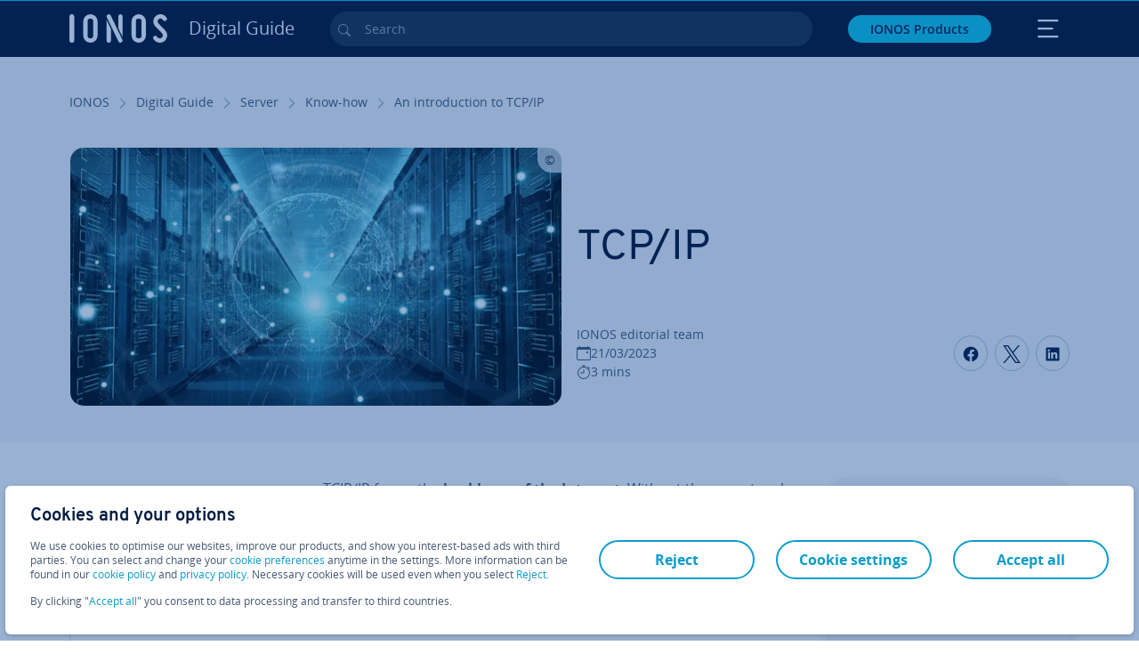

--- FILE ---
content_type: text/html; charset=utf-8
request_url: https://www.ionos.co.uk/digitalguide/server/know-how/an-introduction-to-tcpip/
body_size: 28025
content:
<!DOCTYPE html>
<html lang="en-gb" class="no-js">
<head> <meta charset="utf-8"><link class="preload" rel="preload" href="https://www.ionos.co.uk/digitalguide/_assets/b76f27cb02ebc538ac6fbabcf1a88e7f/Fonts/Overpass/overpass-regular.1763726895.woff2" as="font" type="font/woff2" crossorigin="anonymous"><link class="preload" rel="preload" href="https://www.ionos.co.uk/digitalguide/_assets/b76f27cb02ebc538ac6fbabcf1a88e7f/Fonts/OpenSans/opensans-regular.1763726895.woff2" as="font" type="font/woff2" crossorigin="anonymous"><link class="preload" rel="preload" href="https://www.ionos.co.uk/digitalguide/_assets/b76f27cb02ebc538ac6fbabcf1a88e7f/Fonts/OpenSans/opensans-semibold.1763726895.woff2" as="font" type="font/woff2" crossorigin="anonymous"><link class="preload" rel="preload" href="https://www.ionos.co.uk/digitalguide/_assets/b76f27cb02ebc538ac6fbabcf1a88e7f/Fonts/OpenSans/opensans-bold.1763726895.woff2" as="font" type="font/woff2" crossorigin="anonymous"><link class="preload" rel="preload" href="https://www.ionos.co.uk/digitalguide/mirror/assets/consent/bundle.1760430601.js" as="script"><link as="style" href="https://www.ionos.co.uk/digitalguide/_assets/b76f27cb02ebc538ac6fbabcf1a88e7f/Css/ionos/styles.bundled.1763726895.css" rel="preload"><link as="style" href="https://www.ionos.co.uk/digitalguide/mirror/assets/consent/bundle.1758016159.css" rel="preload"><link rel="preload" class="preload" href="https://www.ionos.co.uk/digitalguide/_assets/b76f27cb02ebc538ac6fbabcf1a88e7f/Images/icons-sprite.svg" as="image"><link as="image" href="https://www.ionos.co.uk/digitalguide/fileadmin/_processed_/f/f/csm_tcp-ip-t_ab9706d041.webp" imagesrcset="https://www.ionos.co.uk/digitalguide/fileadmin/_processed_/f/f/csm_tcp-ip-t_12676afa96.webp 684w,https://www.ionos.co.uk/digitalguide/fileadmin/_processed_/f/f/csm_tcp-ip-t_33aacb6f72.webp 644w,https://www.ionos.co.uk/digitalguide/fileadmin/_processed_/f/f/csm_tcp-ip-t_3961c1731b.webp 554w,https://www.ionos.co.uk/digitalguide/fileadmin/_processed_/f/f/csm_tcp-ip-t_3e52bf7b2f.webp 464w,https://www.ionos.co.uk/digitalguide/fileadmin/_processed_/f/f/csm_tcp-ip-t_ab9706d041.webp 704w" imagesizes="(min-width: 1680px) 684px,(min-width: 1400px) 644px,(min-width: 1200px) 554px,(min-width: 922px) 464px,(min-width: 768px) 704px" rel="preload"><link rel="preconnect" href="https://xxwre7.ionos.co.uk/"><link rel="preconnect" href="https://cdn.ionos.co.uk/"><link rel="preconnect" href="https://dpm.demdex.net/"><link rel="preconnect" href="https://1and1internetag.demdex.net/"><script src="https://cdn.ionos.co.uk/guides/9c2134ba72b4/047afaab1ab6/launch-bffa846ee117.min.js" async nonce=""></script><!-- Guides Datalayer -->
<script id="guides_datalayer" nonce="">
(function() {
    var dataLayer = {"application":"T3.DG.UK","market":"UK","guide":"DG","context":"prod","shopname":"dg-uk","internalPageName":"server_know-how_an-introduction-to-tcpip","land":"uk","s_account":"iaglive","prop1":"server_know-how_an-introduction-to-tcpip","prop5":"dg-server","prop6":"dg-uk","prop7":"www.ionos.co.uk","prop11":"New contract shop","prop16":"","prop17":"uk","prop21":"","prop23":"","prop51":"","prop73":"iaglive","mcorgid":"AC42148954F5FEDA0A4C98BC@AdobeOrg","ns":"1und1internetag","eVar1":"digitalguide","eVar2":"server_know-how_an-introduction-to-tcpip","eVar6":"dg-server","eVar7":"dg-uk","eVar13":"New contract shop","eVar23":"","eVar24":"","eVar25":"","eVar45":"uk","eVar72":"","eVar74":"","eVar79":"","eVar91":"","eVar97":"","eVar98":"","eVar99":"","eVar83":"en-GB"};

    function addToDataLayer(key, value) {
        if (typeof value === 'object' && value !== null) {
            dataLayer[key] = value;
        } else {
            dataLayer[key] = value.toString();
        }
    }

    function isValidJson(str) {
        try {
            JSON.parse(str);
            return true;
        } catch (e) {
            return false;
        }
    }

    const handler = {
        get: function(target, prop) {
            if (prop in target) {
                if (isValidJson(target[prop])) {
                    return JSON.parse(target[prop]);
                }
                return target[prop];
            } else if (prop in methods) {
                return methods[prop];
            }
            return null;
        }
    };

    const methods = {
        push: function(key, value) {
            if (typeof key === 'object') {
                for (var k in key) {
                    if (key.hasOwnProperty(k)) {
                        addToDataLayer(k, key[k]);
                    }
                }
            } else if (typeof key === 'string') {
                addToDataLayer(key, value);
            }
        },
        set: function(key, value) {
            if (typeof key === 'string') {
                addToDataLayer(key, value);
            }
        },
        get: function(key) {
            if (typeof key === 'string') {
                return dataLayer[key] || null;
            }
            return null;
        },
        getAll: function() {
            return { ...dataLayer };
        }
    };

    const proxy = new Proxy(dataLayer, handler);

    window.guidesDataLayer = proxy;
})();

    guidesDataLayer.push({'prop23': window.navigator.userAgent});
    var preparedUrlSearchParams = decodeURI(location.search.replace(/\?/g, "").replace(/&/g, "\",\"").replace(/=/g,"\":\""));
    var urlSearchParams = JSON.parse(preparedUrlSearchParams ? '{"' + preparedUrlSearchParams + '"}' : '{}');
    var utmSource = urlSearchParams.utm_source || '';
    var utmCampaign = urlSearchParams.utm_campaign || '';
    var utmTerm = urlSearchParams.utm_term || '';
    var utmMedium = urlSearchParams.utm_medium || '';
    var utmContent = urlSearchParams.utm_content || '';
    if (utmSource || utmCampaign) {
        guidesDataLayer.push({'eVar25': utmSource + '|' + utmCampaign});
    }
    if (utmTerm || utmMedium || utmContent) {
        guidesDataLayer.push({'eVar72': utmTerm + '|' + utmMedium + '|' + utmContent});
    }

    
</script>
<!-- Guides Datalayer -->
<!-- build by IONOS SE This website is powered by TYPO3 - inspiring people to share! TYPO3 is a free open source Content Management Framework initially created by Kasper Skaarhoj and licensed under GNU/GPL. TYPO3 is copyright 1998-2025 of Kasper Skaarhoj. Extensions are copyright of their respective owners. Information and contribution at https://typo3.org/
--> <title>What is TCP/IP? - IONOS UK</title>
<meta http-equiv="x-ua-compatible" content="IE=edge,chrome=1">
<meta name="generator" content="TYPO3 CMS">
<meta name="description" content="The TCP/IP model forms the basis of most networks, including the Internet: The protocols of the suite control how computers communicate with one other.">
<meta name="viewport" content="width=device-width, height=device-height, initial-scale=1.0, maximum-scale=5.0">
<meta name="robots" content="index,follow">
<meta property="og:image" content="https://www.ionos.co.uk/digitalguide/fileadmin/DigitalGuide/Teaser/tcp-ip-t.jpg">
<meta property="og:image:url" content="https://www.ionos.co.uk/digitalguide/fileadmin/DigitalGuide/Teaser/tcp-ip-t.jpg">
<meta property="og:image:width" content="1200">
<meta property="og:image:height" content="630">
<meta property="og:description" content="The TCP/IP model forms the basis of most networks, including the Internet: The protocols of the suite control how computers communicate with one other.">
<meta property="og:type" content="article">
<meta property="og:title" content="TCP/IP">
<meta property="og:site_name" content="IONOS Digital Guide">
<meta property="og:locale" content="en_GB">
<meta property="og:url" content="https://www.ionos.co.uk/digitalguide/server/know-how/an-introduction-to-tcpip/">
<meta name="twitter:card" content="summary">
<meta name="meta-category" content="Digital Guide">
<meta name="apple-mobile-web-app-capable" content="no"> <link class="preload" href="https://www.ionos.co.uk/digitalguide/_assets/b76f27cb02ebc538ac6fbabcf1a88e7f/Css/ionos/styles.bundled.1763726895.css" rel="stylesheet">
<link class="preload" href="https://www.ionos.co.uk/digitalguide/mirror/assets/consent/bundle.1758016159.css" rel="stylesheet">
<style>
        
        @font-face {
        font-family:'Open Sans Regular';
        font-weight:400;
        font-display:swap;
        src:url('https://www.ionos.co.uk/digitalguide/_assets/b76f27cb02ebc538ac6fbabcf1a88e7f/Fonts/OpenSans/opensans-regular.1763726895.woff2')format('woff2');
        unicode-range:U+0000-00FF,U+0131,U+0152-0153,U+02BB-02BC,U+02C6,U+02DA,U+02DC,U+2000-206F,U+2074,U+20AC,U+2122,U+2191,U+2193,U+2212,U+2215,U+FEFF,U+FFFD,U+2713,U+2714,U+2718,U+0308
        }
        @font-face {
        font-family:'Open Sans';
        font-weight:400;
        font-display:swap;
        src:url('https://www.ionos.co.uk/digitalguide/_assets/b76f27cb02ebc538ac6fbabcf1a88e7f/Fonts/OpenSans/opensans-regular.1763726895.woff2')format('woff2');
        unicode-range:U+0000-00FF,U+0131,U+0152-0153,U+02BB-02BC,U+02C6,U+02DA,U+02DC,U+2000-206F,U+2074,U+20AC,U+2122,U+2191,U+2193,U+2212,U+2215,U+FEFF,U+FFFD,U+2713,U+2714,U+2718,U+0308
        }
        @font-face {
        font-family:'Open Sans Semi Bold';
        font-weight:600;
        font-display:swap;
        src:url('https://www.ionos.co.uk/digitalguide/_assets/b76f27cb02ebc538ac6fbabcf1a88e7f/Fonts/OpenSans/opensans-semibold.1763726895.woff2')format('woff2');
        unicode-range:U+0000-00FF,U+0131,U+0152-0153,U+02BB-02BC,U+02C6,U+02DA,U+02DC,U+2000-206F,U+2074,U+20AC,U+2122,U+2191,U+2193,U+2212,U+2215,U+FEFF,U+FFFD,U+2713,U+2714,U+2718,U+0308
        }
        @font-face {
        font-family:'Open Sans';
        font-weight:600;
        font-display:swap;
        src:url('https://www.ionos.co.uk/digitalguide/_assets/b76f27cb02ebc538ac6fbabcf1a88e7f/Fonts/OpenSans/opensans-semibold.1763726895.woff2')format('woff2');
        unicode-range:U+0000-00FF,U+0131,U+0152-0153,U+02BB-02BC,U+02C6,U+02DA,U+02DC,U+2000-206F,U+2074,U+20AC,U+2122,U+2191,U+2193,U+2212,U+2215,U+FEFF,U+FFFD,U+2713,U+2714,U+2718,U+0308
        }
        @font-face {
        font-family:'Open Sans Bold';
        font-weight:700;
        font-display:swap;
        src:url('https://www.ionos.co.uk/digitalguide/_assets/b76f27cb02ebc538ac6fbabcf1a88e7f/Fonts/OpenSans/opensans-bold.1763726895.woff2')format('woff2');
        unicode-range:U+0000-00FF,U+0131,U+0152-0153,U+02BB-02BC,U+02C6,U+02DA,U+02DC,U+2000-206F,U+2074,U+20AC,U+2122,U+2191,U+2193,U+2212,U+2215,U+FEFF,U+FFFD,U+2713,U+2714,U+2718,U+0308
        }
        @font-face {
        font-family:'Open Sans';
        font-weight:700;
        font-display:swap;
        src:url('https://www.ionos.co.uk/digitalguide/_assets/b76f27cb02ebc538ac6fbabcf1a88e7f/Fonts/OpenSans/opensans-bold.1763726895.woff2')format('woff2');
        unicode-range:U+0000-00FF,U+0131,U+0152-0153,U+02BB-02BC,U+02C6,U+02DA,U+02DC,U+2000-206F,U+2074,U+20AC,U+2122,U+2191,U+2193,U+2212,U+2215,U+FEFF,U+FFFD,U+2713,U+2714,U+2718,U+0308
        }

        
        @font-face {
        font-family:'Overpass Regular';
        font-weight:400;
        font-display:swap;
        src:url('https://www.ionos.co.uk/digitalguide/_assets/b76f27cb02ebc538ac6fbabcf1a88e7f/Fonts/Overpass/overpass-regular.1763726895.woff2')format('woff2');
        unicode-range:U+0000-00FF,U+0131,U+0152-0153,U+02BB-02BC,U+02C6,U+02DA,U+02DC,U+2000-206F,U+2074,U+20AC,U+2122,U+2191,U+2193,U+2212,U+2215,U+FEFF,U+FFFD,U+2713,U+2714,U+2718,U+0308
        }
        @font-face {
        font-family:'Overpass';
        font-weight:400;
        font-display:swap;
        src:url('https://www.ionos.co.uk/digitalguide/_assets/b76f27cb02ebc538ac6fbabcf1a88e7f/Fonts/Overpass/overpass-regular.1763726895.woff2')format('woff2');
        unicode-range:U+0000-00FF,U+0131,U+0152-0153,U+02BB-02BC,U+02C6,U+02DA,U+02DC,U+2000-206F,U+2074,U+20AC,U+2122,U+2191,U+2193,U+2212,U+2215,U+FEFF,U+FFFD,U+2713,U+2714,U+2718,U+0308
        }
        @font-face {
        font-family:'Overpass Semi Bold';
        font-weight:600;
        font-display:swap;
        src:url('https://www.ionos.co.uk/digitalguide/_assets/b76f27cb02ebc538ac6fbabcf1a88e7f/Fonts/Overpass/overpass-semibold.1763726895.woff2')format('woff2');
        unicode-range:U+0000-00FF,U+0131,U+0152-0153,U+02BB-02BC,U+02C6,U+02DA,U+02DC,U+2000-206F,U+2074,U+20AC,U+2122,U+2191,U+2193,U+2212,U+2215,U+FEFF,U+FFFD,U+2713,U+2714,U+2718,U+0308
        }
        @font-face {
        font-family:'Overpass';
        font-weight:600;
        font-display:swap;
        src:url('https://www.ionos.co.uk/digitalguide/_assets/b76f27cb02ebc538ac6fbabcf1a88e7f/Fonts/Overpass/overpass-semibold.1763726895.woff2')format('woff2');
        unicode-range:U+0000-00FF,U+0131,U+0152-0153,U+02BB-02BC,U+02C6,U+02DA,U+02DC,U+2000-206F,U+2074,U+20AC,U+2122,U+2191,U+2193,U+2212,U+2215,U+FEFF,U+FFFD,U+2713,U+2714,U+2718,U+0308
        }
        @font-face {
        font-family:'Overpass Bold';
        font-weight:700;
        font-display:swap;
        src:url('https://www.ionos.co.uk/digitalguide/_assets/b76f27cb02ebc538ac6fbabcf1a88e7f/Fonts/Overpass/overpass-bold.1763726895.woff2')format('woff2');
        unicode-range:U+0000-00FF,U+0131,U+0152-0153,U+02BB-02BC,U+02C6,U+02DA,U+02DC,U+2000-206F,U+2074,U+20AC,U+2122,U+2191,U+2193,U+2212,U+2215,U+FEFF,U+FFFD,U+2713,U+2714,U+2718,U+0308
        }
        @font-face {
        font-family:'Overpass';
        font-weight:700;
        font-display:swap;
        src:url('https://www.ionos.co.uk/digitalguide/_assets/b76f27cb02ebc538ac6fbabcf1a88e7f/Fonts/Overpass/overpass-bold.1763726895.woff2')format('woff2');
        unicode-range:U+0000-00FF,U+0131,U+0152-0153,U+02BB-02BC,U+02C6,U+02DA,U+02DC,U+2000-206F,U+2074,U+20AC,U+2122,U+2191,U+2193,U+2212,U+2215,U+FEFF,U+FFFD,U+2713,U+2714,U+2718,U+0308
        }
    </style> <script>/* src: https://github.com/taylorhakes/promise-polyfill */!function(e,t){"object"==typeof exports&&"undefined"!=typeof module?t():"function"==typeof define&&define.amd?define(t):t()}(0,function(){"use strict";function e(e){var t=this.constructor;return this.then(function(n){return t.resolve(e()).then(function(){return n})},function(n){return t.resolve(e()).then(function(){return t.reject(n)})})}function t(e){return new this(function(t,n){function r(e,n){if(n&&("object"==typeof n||"function"==typeof n)){var f=n.then;if("function"==typeof f)return void f.call(n,function(t){r(e,t)},function(n){o[e]={status:"rejected",reason:n},0==--i&&t(o)})}o[e]={status:"fulfilled",value:n},0==--i&&t(o)}if(!e||"undefined"==typeof e.length)return n(new TypeError(typeof e+" "+e+" is not iterable(cannot read property Symbol(Symbol.iterator))"));var o=Array.prototype.slice.call(e);if(0===o.length)return t([]);for(var i=o.length,f=0;o.length>f;f++)r(f,o[f])})}function n(e,t){this.name="AggregateError",this.errors=e,this.message=t||""}function r(e){var t=this;return new t(function(r,o){if(!e||"undefined"==typeof e.length)return o(new TypeError("Promise.any accepts an array"));var i=Array.prototype.slice.call(e);if(0===i.length)return o();for(var f=[],u=0;i.length>u;u++)try{t.resolve(i[u]).then(r)["catch"](function(e){f.push(e),f.length===i.length&&o(new n(f,"All promises were rejected"))})}catch(c){o(c)}})}function o(e){return!(!e||"undefined"==typeof e.length)}function i(){}function f(e){if(!(this instanceof f))throw new TypeError("Promises must be constructed via new");if("function"!=typeof e)throw new TypeError("not a function");this._state=0,this._handled=!1,this._value=undefined,this._deferreds=[],s(e,this)}function u(e,t){for(;3===e._state;)e=e._value;0!==e._state?(e._handled=!0,f._immediateFn(function(){var n=1===e._state?t.onFulfilled:t.onRejected;if(null!==n){var r;try{r=n(e._value)}catch(o){return void a(t.promise,o)}c(t.promise,r)}else(1===e._state?c:a)(t.promise,e._value)})):e._deferreds.push(t)}function c(e,t){try{if(t===e)throw new TypeError("A promise cannot be resolved with itself.");if(t&&("object"==typeof t||"function"==typeof t)){var n=t.then;if(t instanceof f)return e._state=3,e._value=t,void l(e);if("function"==typeof n)return void s(function(e,t){return function(){e.apply(t,arguments)}}(n,t),e)}e._state=1,e._value=t,l(e)}catch(r){a(e,r)}}function a(e,t){e._state=2,e._value=t,l(e)}function l(e){2===e._state&&0===e._deferreds.length&&f._immediateFn(function(){e._handled||f._unhandledRejectionFn(e._value)});for(var t=0,n=e._deferreds.length;n>t;t++)u(e,e._deferreds[t]);e._deferreds=null}function s(e,t){var n=!1;try{e(function(e){n||(n=!0,c(t,e))},function(e){n||(n=!0,a(t,e))})}catch(r){if(n)return;n=!0,a(t,r)}}n.prototype=Error.prototype;var d=setTimeout;f.prototype["catch"]=function(e){return this.then(null,e)},f.prototype.then=function(e,t){var n=new this.constructor(i);return u(this,new function(e,t,n){this.onFulfilled="function"==typeof e?e:null,this.onRejected="function"==typeof t?t:null,this.promise=n}(e,t,n)),n},f.prototype["finally"]=e,f.all=function(e){return new f(function(t,n){function r(e,o){try{if(o&&("object"==typeof o||"function"==typeof o)){var u=o.then;if("function"==typeof u)return void u.call(o,function(t){r(e,t)},n)}i[e]=o,0==--f&&t(i)}catch(c){n(c)}}if(!o(e))return n(new TypeError("Promise.all accepts an array"));var i=Array.prototype.slice.call(e);if(0===i.length)return t([]);for(var f=i.length,u=0;i.length>u;u++)r(u,i[u])})},f.any=r,f.allSettled=t,f.resolve=function(e){return e&&"object"==typeof e&&e.constructor===f?e:new f(function(t){t(e)})},f.reject=function(e){return new f(function(t,n){n(e)})},f.race=function(e){return new f(function(t,n){if(!o(e))return n(new TypeError("Promise.race accepts an array"));for(var r=0,i=e.length;i>r;r++)f.resolve(e[r]).then(t,n)})},f._immediateFn="function"==typeof setImmediate&&function(e){setImmediate(e)}||function(e){d(e,0)},f._unhandledRejectionFn=function(e){void 0!==console&&console&&console.warn("Possible Unhandled Promise Rejection:",e)};var p=function(){if("undefined"!=typeof self)return self;if("undefined"!=typeof window)return window;if("undefined"!=typeof global)return global;throw Error("unable to locate global object")}();"function"!=typeof p.Promise?p.Promise=f:(p.Promise.prototype["finally"]||(p.Promise.prototype["finally"]=e),p.Promise.allSettled||(p.Promise.allSettled=t),p.Promise.any||(p.Promise.any=r))});
</script>
<script>
    
            
            
            
            
            
            
            
        

window.promisedConsentScriptsBefore = window.promisedConsentScriptsBefore || [];
window.promisedConsentScriptsAfter = window.promisedConsentScriptsAfter || [];


// Define a whitelist of allowed URLs or domains
const allowedUrls = [
  /^https:\/\/(.*\.)?ionos\.(de|at|com|ca|co\.uk|mx|it|fr|es)$/,
  /^https:\/\/(.*\.)?uicdn\.net$/,
  /^https:\/\/(.*\.)?(youtube(-nocookie)?\.com|youtu\.be)$/,
  /^https:\/\/(.*\.)?server\.lan$/,
  /^https:\/\/(.*\.)?ddev\.site$/
];

// Function to validate the URL
function isValidUrl(url) {
  try {
    const parsedUrl = new URL(url);
    return allowedUrls.some(pattern => pattern.test(parsedUrl.origin));
  } catch (e) {
    console.error(url + ' is an invalid url');
    return false;
  }
}

// Function to load a script
function loadScript(url) {
  return new Promise((resolve, reject) => {
    if (!isValidUrl(url)) {
      return reject(new Error(`Forbidden url: ${url}`));
    }
    const script = document.createElement('script');
    script.src = url;
    script.async = true;
    script.onload = () => resolve(script);
    script.onerror = () => reject(new Error(`Failed to load script: ${url}`));
    document.head.appendChild(script);
  });
}

// Function to execute scripts or functions with specific data for each
function executeScripts(scriptsWithData) {
  return scriptsWithData.reduce((promise, { scriptOrFunction, data = {} }) => {
    return promise.then(() => {
      if (typeof scriptOrFunction === 'string') {
        if (typeof window[scriptOrFunction] === 'function') {
          return Promise.resolve(window[scriptOrFunction](data));
        } else {
          return loadScript(scriptOrFunction);
        }
      } else if (typeof scriptOrFunction === 'function') {
        return Promise.resolve(scriptOrFunction(data));
      }
    });
  }, Promise.resolve());
}

function loadPromisedConsentScripts({ consentUrl, consentType, before = [], after = [] }) {
  executeScripts(before)
    .then(() => {
      return new Promise((resolve) => {
        if (document.readyState === "loading") {
          document.addEventListener("DOMContentLoaded", () => resolve(loadScript(consentUrl)));
        } else {
          resolve(loadScript(consentUrl));
        }
      });
    })
    .then(() => {
      const consentLoaded = new CustomEvent('consentLoaded');
      if (typeof window.privacyConsent === 'undefined') {
        if (consentType === 'default') {
          window.privacyConsent = new window.PrivacyConsent({defaultConsent: {[window.PrivacyConsentEnum.TECHNICAL]: true, [window.PrivacyConsentEnum.MARKETING]: true, [window.PrivacyConsentEnum.STATISTICS]: true, [window.PrivacyConsentEnum.PARTNERSHIPS]: true}});
        } else if (consentType === 'whitelist') {
          window.privacyConsent = new window.PrivacyConsent({whitelist: true});
        } else {
          window.privacyConsent = new window.PrivacyConsent();
        }
        window.privacyConsent.initialize();
      }
      if (typeof window.privacyConsent !== 'undefined') {
        if (document.readyState === "loading") {
          document.addEventListener("DOMContentLoaded", function() {
            let consentBodyTag = document.querySelector('body');
            consentBodyTag.dataset.consentLoaded = 1;
          });
        } else {
          let consentBodyTag = document.querySelector('body');
          consentBodyTag.dataset.consentLoaded = 1;
        }
        window.privacyConsent.initialize();
        window.dispatchEvent(consentLoaded);
      }
    })
    .then(() => {
      if (typeof window.privacyConsent !== 'undefined') {
        return executeScripts(after);
      } else {
        throw new Error('window.privacyConsent is undefined (execute scripts)');
      }
    })
    .then(() => {
      if (typeof window.privacyConsent !== 'undefined') {
        window.privacyConsent.initialize();
      } else {
        throw new Error('window.privacyConsent is undefined (last initialize)');
      }
    })
    .catch(error => {
      console.error(error);
    });
}
window.loadPromisedConsentScripts = loadPromisedConsentScripts;




        
    


const salesChannelControllerIdentifier = 'salesChannelGuides';
const guidesDataLayerName = 'guidesDataLayer';

let getTld = function (dl = {}) {
  let host = (window.location.host);
  if (dl.hasOwnProperty('prop7') && dl.prop7) {
    host = dl.prop7;
  }
  let hostArray = host.split('.');
  let tld = hostArray[hostArray.length - 1];
  if (host.indexOf('.co.uk') !== -1) {
    tld = hostArray[hostArray.length - 2] + '.' + hostArray[hostArray.length - 1];
  }
  return (tld !== 'site' && tld !== 'lan') ? tld : 'de';
}

let getCookieDomain = function (dl = {}) {
  let host = (window.location.host);
  if (dl.hasOwnProperty('prop7') && dl.prop7) {
    host = dl.prop7;
  }
  var hostArray = host.split('.');
  if (hostArray[hostArray.length - 1] === 'uk') {
    return '.' + hostArray[hostArray.length - 3] + '.' + hostArray[hostArray.length - 2] + '.' + hostArray[hostArray.length - 1]
  }
  return '.' + hostArray[hostArray.length - 2] + '.' + hostArray[hostArray.length - 1];
}

let setCookie = function (cname, cvalue, tInSecs, dl = {}) {
  const d = new Date();
  d.setTime(d.getTime() + (tInSecs * 1000));
  let expires = 'expires='+ d.toUTCString();
  document.cookie = cname + '=' + cvalue + ';' + expires + ';path=/' + ';domain=' + getCookieDomain(dl);
}

let getParams = function () {
  var preparedUrlSearchParams = decodeURI(location.search.replace(/\?/g, "").replace(/&/g, "\",\"").replace(/=/g,"\":\""));
  return JSON.parse(preparedUrlSearchParams ? '{"' + preparedUrlSearchParams + '"}' : '{}');
}

let listCookies = function () {
  var theCookies = document.cookie.split(';');
  var returnCookies = [];
  var cookieKeyValuePair = {};
  var cookieString = '';
  for (var i = 0; i <= theCookies.length; i++) {
    if (typeof theCookies[i] !== 'undefined') {
      cookieString = theCookies[i].trim();
      cookieKeyValuePair = cookieString.match(/([^=]+?)[=\s](.*)/i);
      if (cookieKeyValuePair !== null && cookieKeyValuePair.length === 3) {
        returnCookies.push({
          'name': cookieKeyValuePair['1'],
          'value': cookieKeyValuePair['2']
        });
      }
    }
  }
  return returnCookies;
}

let getSalesChannelController = function(salesChannelControllerIdentifier, url) {
  if (sessionStorage.getItem(salesChannelControllerIdentifier)) {
    return data = JSON.parse(sessionStorage.getItem(salesChannelControllerIdentifier));
  } else {
    let salesChannelControllerApplicationArray = (typeof window.guidesDataLayer.application !== 'undefined') ? window.guidesDataLayer.application.split('.') : [];
    let salesChannelControllerOrigin = salesChannelControllerApplicationArray !== null && salesChannelControllerApplicationArray.length >= 3 ? salesChannelControllerApplicationArray[2] : 'DE';
    let salesChannelControllerPath = salesChannelControllerApplicationArray !== null && salesChannelControllerApplicationArray.length >= 2 && salesChannelControllerApplicationArray[1] === 'SG' ? '/startupguide/' : '/digitalguide/';
    let salesChannelControllerReferrer = document.referrer || '';
    let salesChannelController = {};
    salesChannelController.origin = salesChannelControllerOrigin === 'AT' ? 'DE' : salesChannelControllerOrigin;
    salesChannelController.path = salesChannelControllerPath;
    salesChannelController.cookies = {};
    salesChannelController.requestParameter = {};
    salesChannelController.referer = salesChannelControllerReferrer;
    salesChannelController.requestParameter = getParams();
    salesChannelController.cookies = listCookies();
    console.info('fetch SCC');
    return fetch(url, {
      cache: 'no-store',
      method: 'POST',
      mode: 'cors',
      headers: {
        'Accept': 'application/json',
        'Content-Type': 'application/json'
      },
      body: JSON.stringify(salesChannelController)
    })
      .then((response) => {
        console.info('fetch SCC done');
        return response.json();
      })
      .then((data) => {
        setSalesChannelController(salesChannelControllerIdentifier, data);
        return data;
      })
      .catch((error) => {
        console.info('missing data from salesChannelController');
        throw error;
      });
  }
}

let setSalesChannelController = function(salesChannelControllerIdentifier, data) {
  sessionStorage.setItem(salesChannelControllerIdentifier, JSON.stringify(data));
}

let processSalesChannelController = function(config) {
  let sCCId = config.salesChannelControllerIdentifier || salesChannelControllerIdentifier;
  try {
    if (sCCId && config.url) {
      setSalesChannelController(sCCId, getSalesChannelController(sCCId, config.url));
    }
  } catch (e) {
    console.error(e, 'we have a problem with the sales channel controller ' + sCCId)
  }

  let salesChannelControllerDataString = sessionStorage.getItem(sCCId) || '';
  if (salesChannelControllerDataString) {
    let salesChannelControllerData = JSON.parse(salesChannelControllerDataString);
    // @Todo: After successful testing, remove comment from following line
    // processActionsAndUpdateDl(salesChannelControllerData, guidesDataLayerName);
  }
}

function processActionsAndUpdateDl (data, dlName) {
  if (typeof data.actions !== 'undefined' && data.actions.length >= 1 && window[dlName] !== 'undefined') {
    for (var i = 0; i <= data.actions.length; i++) {
      if (typeof data.actions[i] !== 'undefined' && data.actions[i].hasOwnProperty('action') && data.actions[i].hasOwnProperty('actionAttributes')) {
        if (data.actions[i].action === 'ADD_COOKIE') {
          if (data.actions[i].actionAttributes['cookie.name'] && data.actions[i].actionAttributes['cookie.value'] && data.actions[i].actionAttributes['cookie.lifetime']) {
            var cookieName = data.actions[i].actionAttributes['cookie.name'];
            var cookieValue = data.actions[i].actionAttributes['cookie.value']
            var cookieLifeTime = data.actions[i].actionAttributes['cookie.lifetime']
            setCookie(
              cookieName,
              cookieValue,
              cookieLifeTime,
              data
            );
            if (cookieName === 'itc' && typeof cookieValue !== 'undefined') {
              window.sessionStorage.setItem(cookieName, cookieValue);
              window.sessionStorage.setItem('itc_guides_channel', cookieValue);
              window.localStorage.setItem(cookieName, cookieValue);
              window.localStorage.setItem('itc_guides_channel', cookieValue);
            }
          }
        }
        if (data.actions[i].action === 'ADD_ACTIONCODE') {
          if (data.actions[i].actionAttributes['actioncode.code']) {
            window[dlName].eVar23 = window[dlName].eVar23 || data.actions[i].actionAttributes['actioncode.code'];
            window[dlName].eVar74 = window[dlName].eVar23;
          }
        }
        if (data.actions[i].action === 'ADD_MEDIUMCODE') {
          if (data.actions[i].actionAttributes['mediumcode.code']) {
            window[dlName].eVar22 = data.actions[i].actionAttributes['mediumcode.code'] || window[dlName].eVar22;
            window[dlName].eVar24 = window[dlName].eVar24 || data.actions[i].actionAttributes['mediumcode.code'];
          }
        }
        if (data.actions[i].action === 'ADD_TRACKINGCODE_COMP') {
          var itcChannel = '';
          var itcProduct = '';
          var itcCampaign = '';

          if (data.actions[i].actionAttributes.channelcode) {
            window[dlName].eVar97 = window[dlName].eVar97 || data.actions[i].actionAttributes.channelcode;
            itcChannel = window[dlName].eVar97;
          }
          if (data.actions[i].actionAttributes.productcode) {
            window[dlName].eVar98 = window[dlName].eVar98 || data.actions[i].actionAttributes.productcode;
            itcProduct = window[dlName].eVar98;
          }
          if (data.actions[i].actionAttributes.campaigncode) {
            window[dlName].eVar99 = window[dlName].eVar99 || data.actions[i].actionAttributes.campaigncode;
            itcCampaign = window[dlName].eVar99;
          }

          var fullItcArray = [itcChannel, itcProduct, itcCampaign];
          console.info('fullItcArray:', fullItcArray);
          var fullItc = fullItcArray.join('-');
          window.sessionStorage.setItem('itc', fullItc);
          window.sessionStorage.setItem('itc_guides_channel', fullItc);
          window.localStorage.setItem('itc', fullItc);
          window.localStorage.setItem('itc_guides_channel', fullItc);
        }
      }
    }
  }
}
window.processSalesChannelController = processSalesChannelController;

window.promisedConsentScriptsBefore.push({
    scriptOrFunction: 'processSalesChannelController',
    data: {
        salesChannelControllerIdentifier: 'salesChannelGuidesPreview',
        url: 'https://www.ionos.co.uk/shop-api/api/v1/saleschannel'
    }
});



let jentisFn = function () {
  const jentisConfig = new Map([
    ['de', {endpoint: 'https://6zqtim.ionos.de', project: 'ionos_de', jsFile: 'aljmf5.js'}],
    ['uk', {endpoint: 'https://xxwre7.ionos.co.uk', project: 'ionos_co_uk', jsFile: 'akbbdz.js'}],
    ['us', {endpoint: 'https://54ft7i.ionos.com', project: 'ionos_com', jsFile: '48gpcp.js'}],
    ['ca', {endpoint: 'https://nsupig.ionos.ca', project: 'ionos_ca', jsFile: 'j05pa0.js'}],
    ['fr', {endpoint: 'https://948si5.ionos.fr', project: 'ionos_fr', jsFile: 'b44g5k.js'}],
    ['es', {endpoint: 'https://v0v7kq.ionos.es', project: 'ionos_es', jsFile: 'bp6upp.js'}],
    ['it', {endpoint: 'https://kt8986.ionos.it', project: 'ionos_it', jsFile: 'td7zu1.js'}],
    ['mx', {endpoint: 'https://e5xnsj.ionos.mx', project: 'ionos_mx', jsFile: 'tvjenp.js'}],
    ['at', {endpoint: 'https://6kudki.ionos.at', project: 'ionos_at', jsFile: '9t1jfx.js'}],
  ]);

  let country = window.guidesDataLayer.market.toLowerCase();
  const jentisRuntimeConfig = jentisConfig.has(country) ? jentisConfig.get(country) : null;
  if (jentisRuntimeConfig === null) {
    throw new Error('Jentis runtime configuration not available!');
  }

  (function (sCDN, sCDNProject, sCDNWorkspace, sCDNVers) {
    if (
      window.localStorage !== null &&
      typeof window.localStorage === "object" &&
      typeof window.localStorage.getItem === "function" &&
      window.sessionStorage !== null &&
      typeof window.sessionStorage === "object" &&
      typeof window.sessionStorage.getItem === "function"
    ) {
      sCDNVers =
        window.sessionStorage.getItem("jts_preview_version") ||
        window.localStorage.getItem("jts_preview_version") ||
        sCDNVers;
    }
    window.jentis = window.jentis || {};
    window.jentis.config = window.jentis.config || {};
    window.jentis.config.frontend = window.jentis.config.frontend || {};
    window.jentis.config.frontend.cdnhost = sCDN + "/get/" + sCDNWorkspace + "/web/" + sCDNVers + "/";
    window.jentis.config.frontend.vers = sCDNVers;
    window.jentis.config.frontend.env = sCDNWorkspace;
    window.jentis.config.frontend.project = sCDNProject;
    window._jts = window._jts || [];
    var f = document.getElementsByTagName("script")[0];
    var j = document.createElement("script");
    j.async = true;
    j.src = window.jentis.config.frontend.cdnhost + jentisRuntimeConfig.jsFile;
    f.parentNode.insertBefore(j, f);
  })(jentisRuntimeConfig.endpoint, jentisRuntimeConfig.project, "live", "_");
  window?.ionos?.datalayer?.initConsent();
}

const jentisPageView = function () {
  const dataLayerNs = window.ionos.datalayer.pageview;
  dataLayerNs.applicationName = window.guidesDataLayer.shopname;
  dataLayerNs.subShopname = null;
  dataLayerNs.page = window.guidesDataLayer.prop1;
  dataLayerNs.productArea = window.guidesDataLayer.eVar1;
  dataLayerNs.section = window.guidesDataLayer.eVar6;
  dataLayerNs.hashedIp = null;
  dataLayerNs.loginStatus = null;
  dataLayerNs.hashedCustomerId = null;
  window.dataLayerNs = dataLayerNs;

  sendData = () => {
    window?.ionos?.datalayer?.initConsent();
    window?.ionos?.datalayer?.pageview?.sendData();
  };

  window.privacyConsent.invoke(
    sendData,
    window.PrivacyConsentEnum.STATISTICS,
    window.privacyConsent,
    true,
  );

  window.privacyConsent.initialize();
  window?.ionos?.datalayer?.initConsent();
}

window.jentisFn = jentisFn;
window.jentisPageView = jentisPageView;

window.promisedConsentScriptsBefore.push({scriptOrFunction: 'jentisFn'});

window.promisedConsentScriptsAfter.push({scriptOrFunction: 'https://var.uicdn.net/shopsshort/ionos-datalayer/v1/ionos-datalayer.min.umd.js'});
window.promisedConsentScriptsAfter.push({scriptOrFunction: 'jentisPageView'});


function updateAllItcUrls() {
  (function() {
    // Helper: Get cookie value by name
    function getCookie(name) {
      const match = document.cookie.match(new RegExp('(^| )' + name + '=([^;]+)'));
      return match ? match[2] : null;
    }

    // Helper: Update itc param in a URL string
    function updateItcParam(url, cookieChannel) {
      try {
        const u = new URL(url);
        const itc = u.searchParams.get('itc');
        if (itc) {
          const parts = itc.split('-');
          if (cookieChannel && cookieChannel !== '') {
            parts[0] = cookieChannel;
            u.searchParams.set('itc', parts.join('-'));
            return u.toString();
          }
        }
      } catch (e) {}
      return url;
    }

    // Main logic
    const cookieItc = getCookie('itc');
    if (!cookieItc) return;
    const [cookieChannel] = cookieItc.split('-');
    if (!cookieChannel) return;

    // Regex: Find https:// URLs with itc param
    const urlRegex = /https:\/\/[^\s"'<>]+itc=[^&\s"'<>]+[^\s"'<>]*/g;

    // Update URLs in attributes
    document.querySelectorAll('*').forEach(node => {
      Array.from(node.attributes || []).forEach(attr => {
        if (attr.value && urlRegex.test(attr.value)) {
          node.setAttribute(attr.name, attr.value.replace(urlRegex, url => updateItcParam(url, cookieChannel)));
        }
      });
    });

    // Update URLs in text nodes
    function updateTextNodes(element) {
      element.childNodes.forEach(child => {
        if (child.nodeType === Node.TEXT_NODE && urlRegex.test(child.textContent)) {
          child.textContent = child.textContent.replace(urlRegex, url => updateItcParam(url, cookieChannel));
        } else if (child.nodeType === Node.ELEMENT_NODE) {
          updateTextNodes(child);
        }
      });
    }
    updateTextNodes(document.body);
  })();
}

window.promisedConsentScriptsAfter.push({
scriptOrFunction: 'updateAllItcUrls',
data: null
});






let hubspot = function () {
  let hubspotFn = function () {
    var n = document.createElement("script");
    n.setAttribute("id", 'hs-script-loader');
    n.async = true;
    n.defer = true;
    n.setAttribute("src", 'https://js-eu1.hs-scripts.com/8230984.js');
    window.document.body.appendChild(n);
  };
  window.privacyConsent.invoke(
    hubspotFn,
    PrivacyConsentEnum.STATISTICS,
    window.privacyConsent,
    true
  );
  window.privacyConsent.initialize();
}
window.hubspot = hubspot;

window.promisedConsentScriptsAfter.push({scriptOrFunction: 'hubspot'});



function consentRelatedScriptsInsertAfter(newNode, existingNode) {
  existingNode.parentNode.insertBefore(newNode, existingNode.nextSibling);
}

let consentRelatedScripts = function() {
  var consentRelatedScriptsFn = document.querySelectorAll('script[type="text/plain"][data-consent]');
  console.info(consentRelatedScriptsFn);
  var consentedFunctions = [];
  consentRelatedScriptsFn.forEach(function (item) {
    var consentCategoryFromDataSet = item.dataset.consent || '';
    if (consentCategoryFromDataSet !== '') {
      var consentCategory = consentCategoryFromDataSet.toUpperCase();
      if (!(consentCategory in consentedFunctions)) {
        consentedFunctions[consentCategory] = [];
      }
      consentedFunctions[consentCategory].push(item);
    }
  })

  var activateConsentRelatedScripts = [];
  for (var consentCategory in consentedFunctions) {
    activateConsentRelatedScripts[consentCategory] = function() {
      consentedFunctions[consentCategory].forEach(function(item) {
        var newScriptContent = item.text;
        const newScript = document.createElement("script");
        newScript.text = newScriptContent;
        newScript.type = "text/javascript";
        newScript.dataset.consentGiven = true;
        consentRelatedScriptsInsertAfter(newScript, item);
      });
    };
    window.privacyConsent.invoke(
      activateConsentRelatedScripts[consentCategory],
      PrivacyConsentEnum[consentCategory],
      window.privacyConsent,
      false
    );
    window.privacyConsent.initialize();
  }
}
window.consentRelatedScripts = consentRelatedScripts;
window.consentRelatedScriptsInsertAfter = consentRelatedScriptsInsertAfter;

window.promisedConsentScriptsAfter.push({scriptOrFunction: 'consentRelatedScripts'});
window.promisedConsentScriptsBefore = window.promisedConsentScriptsBefore || [];
window.promisedConsentScriptsAfter = window.promisedConsentScriptsAfter || [];
loadPromisedConsentScripts({
    consentUrl: 'https://www.ionos.co.uk/digitalguide/mirror/assets/consent/bundle.1760430601.js',
    consentType: '',
    before: window.promisedConsentScriptsBefore,
    after: window.promisedConsentScriptsAfter
});



</script>
<script>
"use strict";
if (typeof ready !== 'function') {
var ready=function(e){"loading"!==document.readyState?e():document.addEventListener?document.addEventListener("DOMContentLoaded",e):document.attachEvent("onreadystatechange",function(){"complete"===document.readyState&&e()})};
}
/** Polyfill for NodeList.forEach */
if ('NodeList' in window && !NodeList.prototype.forEach) {NodeList.prototype.forEach = function (callback, thisArg) {thisArg = thisArg || window;for (var i = 0; i < this.length; i++) callback.call(thisArg, this[i], i, this);};}
/** Polyfill for HTMLCollection.forEach */
if ('HTMLCollection' in window && !HTMLCollection.prototype.forEach) {HTMLCollection.prototype.forEach = function (callback, thisArg) {thisArg = thisArg || window;for (var i = 0; i < this.length; i++) callback.call(thisArg, this[i], i, this);};}
/** Array.prototype.includes() polyfill @author Chris Ferdinandi @license MIT */
if (!Array.prototype.includes) {Array.prototype.includes = function (search, start) {'use strict';if (search instanceof RegExp) throw TypeError('first argument must not be a RegExp');if (start === undefined) start = 0;return this.indexOf(search, start) !== -1;};}
/** Polyfill for Element.matches */
if (Element && !Element.prototype.matches) {Element.prototype.matches = Element.prototype.matchesSelector || Element.prototype.mozMatchesSelector || Element.prototype.msMatchesSelector || Element.prototype.oMatchesSelector || Element.prototype.webkitMatchesSelector;}
    </script> <link class="finalUrl" rel="shortcut icon" href="/favicon.ico" sizes="16x16 24x24 32x32 48x48 64x64 72x72 96x96" type="image/x-icon"><link class="finalUrl" rel="icon" type="image/png" href="/favicon-16x16.png" sizes="16x16"><link class="finalUrl" rel="icon" type="image/png" href="/favicon-24x24.png" sizes="24x24"><link class="finalUrl" rel="icon" type="image/png" href="/favicon-32x32.png" sizes="32x32"><link class="finalUrl" rel="icon" type="image/png" href="/favicon-48x48.png" sizes="48x48"><link class="finalUrl" rel="icon" type="image/png" href="/favicon-64x64.png" sizes="64x64"><link class="finalUrl" rel="icon" type="image/png" href="/favicon-72x72.png" sizes="72x72"><link class="finalUrl" rel="icon" type="image/png" href="/favicon-96x96.png" sizes="96x96"><link class="finalUrl" rel="icon" type="image/png" href="/favicon-256x256.png" sizes="256x256"><link class="finalUrl" rel="icon" href="/favicon.svg" sizes="any" type="image/svg+xml"><link class="finalUrl" rel="apple-touch-icon" type="image/png" href="/apple-touch-icon-180x180.png"><meta name="msapplication-TileColor" content="#0b2a63"><meta name="theme-color" content="#001b41"><link class="finalUrl" rel="manifest" href="/site.webmanifest"><link rel="preload" class="preload" href="https://www.ionos.co.uk/digitalguide/_assets/b76f27cb02ebc538ac6fbabcf1a88e7f/Images/icons-sprite.svg" as="image"><meta name="apple-mobile-web-app-title" content="IONOS Digital Guide"> <link rel="canonical" href="https://www.ionos.co.uk/digitalguide/server/know-how/an-introduction-to-tcpip/"> <link rel="alternate" hreflang="de" href="https://www.ionos.de/digitalguide/server/knowhow/tcpip-vorgestellt/">
<link rel="alternate" hreflang="de-AT" href="https://www.ionos.at/digitalguide/server/knowhow/tcpip-vorgestellt/">
<link rel="alternate" hreflang="de-DE" href="https://www.ionos.de/digitalguide/server/knowhow/tcpip-vorgestellt/">
<link rel="alternate" hreflang="en-CA" href="https://www.ionos.ca/digitalguide/server/know-how/introduction-to-tcpip/">
<link rel="alternate" hreflang="en-GB" href="https://www.ionos.co.uk/digitalguide/server/know-how/an-introduction-to-tcpip/">
<link rel="alternate" hreflang="en-US" href="https://www.ionos.com/digitalguide/server/know-how/introduction-to-tcpip/">
<link rel="alternate" hreflang="es" href="https://www.ionos.com/es-us/digitalguide/servidores/know-how/tcpip/">
<link rel="alternate" hreflang="es-AR" href="https://www.ionos.com/es-us/digitalguide/servidores/know-how/tcpip/">
<link rel="alternate" hreflang="es-ES" href="https://www.ionos.es/digitalguide/servidores/know-how/tcpip/">
<link rel="alternate" hreflang="es-MX" href="https://www.ionos.mx/digitalguide/servidores/know-how/tcpip/">
<link rel="alternate" hreflang="fr" href="https://www.ionos.fr/digitalguide/serveur/know-how/presentation-de-tcpip/">
<link rel="alternate" hreflang="fr-BE" href="https://www.ionos.fr/digitalguide/serveur/know-how/presentation-de-tcpip/">
<link rel="alternate" hreflang="it" href="https://www.ionos.it/digitalguide/server/know-how/presentazione-dei-protocolli-tcpip/">
<link rel="alternate" hreflang="x-default" href="https://www.ionos.com/digitalguide/server/know-how/introduction-to-tcpip/">
</head>
<body id="page-2342" class="position-relative page-2342" data-site="digitalguide" data-syslanguageuid="1" data-pageuid="2342" data-slug="/server/know-how/an-introduction-to-tcpip" data-lastupdated="2023-03-21" data-lang="en-GB" data-gra="2.6" data-grac-1="3" data-grac-5="2" data-grec-0="2" data-grec-1="2" data-grec-2="1" data-grec-3="0" data-gat="0"> <a href="#main-content" class="visually-hidden-focusable btn btn-sm btn-link position-absolute" onclick="focusElement('main-content')" data-linkid="guides/digitalguide/en-gb/page-2342/unknown/skip-to-main-content">Skip to Main Content</a><nav id="navigation-main" class="navbar brand-header-bg brand-header-color position-fixed fixed-top contain-style" data-bs-theme="dark" aria-label="Main Menu"><span class="scroll-indicator d-block fixed-top w-100"><span class="d-block brand-scroll-indicator-bg"></span></span><div class="container-fluid container-sm"><a class="navbar-brand navbar-logo mx-0 d-flex align-items-center link-internal" href="https://www.ionos.co.uk/digitalguide/" data-linkid="guides/digitalguide/en-gb/page-2342/int/navbar-logo/digital-guide" target="_top"><svg class="d-inline-block m-0 brand-logo brand-header-logo-color"><use href="https://www.ionos.co.uk/digitalguide/_assets/b76f27cb02ebc538ac6fbabcf1a88e7f/Images/icons-sprite.svg#ionos-logo"></use></svg><span class="brand-entity d-inline-block m-0 ms-3 brand-header-logo-color lh-1">Digital Guide</span></a><form id="search-bar" class="search-form input-group input-group-sm w-auto mx-5 d-none d-lg-flex flex-fill" role="search" action="https://www.ionos.co.uk/digitalguide/search/" method="POST" autocomplete="off"><span class="input-group-text rounded-start-5 border-0 px-0 brand-header-search-bg"><button class="btn btn-sm brand-header-search-bg brand-header-muted-color" type="submit" id="navbar-search" data-linkid="guides/digitalguide/en-gb/page-2342/unknown/navbar-search/search"><svg width="16" height="16"><use href="https://www.ionos.co.uk/digitalguide/_assets/b76f27cb02ebc538ac6fbabcf1a88e7f/Images/icons-sprite.svg#icon-search"></use></svg><span class="visually-hidden">Search</span></button></span><input class="form-control rounded-end-5 border-0 ps-1 brand-header-search-bg brand-header-muted-color" type="text" name="search" onkeyup="javascript:localStorage.setItem('searchTerm', cleanupSearchString(this.value))" placeholder="Search" autocomplete="off" aria-label="Search" aria-describedby="navbar-search" spellcheck="false"></form><button class="btn btn-sm btn-cta px-3 ms-auto me-5 d-none d-sm-block" type="button" data-bs-toggle="offcanvas" data-bs-target="#navbar-products" aria-controls="navbar-products" aria-labelledby="navbar-products" data-linkid="guides/digitalguide/en-gb/page-2342/unknown/ionos-products"> IONOS Products </button><div class="offcanvas offcanvas-top brand-header-bg brand-header-color" data-bs-hideresize="true" tabindex="-1" id="navbar-products" aria-labelledby="navbar-products"><div class="offcanvas-header"><span class="offcanvas-title h5 brand-header-color" id="offcanvas-label-navigation-products">IONOS Products</span><button type="button" class="btn-close brand-header-color navbar-toggler" data-bs-dismiss="offcanvas" aria-label="Close" data-linkid="guides/digitalguide/en-gb/page-2342/unknown/navbar-products/navbar-toggler/close"><span class="visually-hidden">Close</span></button></div><div class="offcanvas-body pt-0 position-relative align-items-center"><ul class="nav"><li class="nav-item col-12 col-sm-6 col-lg-4 col-xxl-2 px-1 my-2"><span class="nav-link disabled brand-header-muted-color">Domains &amp; SSL</span><ul class="nav flex-column mt-2 pt-2 border-top brand-header-border-color"><li class="nav-item"><a href="https://www.ionos.co.uk/domains/domain-names" target="_top" class="nav-link link-internal" data-linkid="guides/digitalguide/en-gb/page-2342/int-group/navbar-products/nav/nav/domain-names">Domain Names</a></li><li class="nav-item"><a href="https://www.ionos.co.uk/domains/domain-transfer" target="_top" class="nav-link link-internal" data-linkid="guides/digitalguide/en-gb/page-2342/int-group/navbar-products/nav/nav/domain-transfer">Domain Transfer</a></li><li class="nav-item"><a href="https://www.ionos.co.uk/domains/co-uk-domain" target="_top" class="nav-link link-internal" data-linkid="guides/digitalguide/en-gb/page-2342/int-group/navbar-products/nav/nav/couk-domain">.co.uk Domain</a></li><li class="nav-item"><a href="https://www.ionos.co.uk/domains/free-domain" target="_top" class="nav-link link-internal" data-linkid="guides/digitalguide/en-gb/page-2342/int-group/navbar-products/nav/nav/free-domain">Free Domain</a></li><li class="nav-item"><a href="https://www.ionos.co.uk/domains/new-top-level-domains" target="_top" class="nav-link link-internal" data-linkid="guides/digitalguide/en-gb/page-2342/int-group/navbar-products/nav/nav/new-top-level-domains">New Top-Level Domains</a></li><li class="nav-item"><a href="https://www.ionos.co.uk/security/ssl-certificate" target="_top" class="nav-link link-internal" data-linkid="guides/digitalguide/en-gb/page-2342/int-group/navbar-products/nav/nav/ssl-certificates">SSL Certificates</a></li><li class="nav-item"><a href="https://www.ionos.co.uk/domains/domain-guard" target="_top" class="nav-link link-internal" data-linkid="guides/digitalguide/en-gb/page-2342/int-group/navbar-products/nav/nav/domain-security">Domain Security</a></li></ul></li><li class="nav-item col-12 col-sm-6 col-lg-4 col-xxl-2 px-1 my-2"><span class="nav-link disabled brand-header-muted-color">Websites &amp; eCommerce</span><ul class="nav flex-column mt-2 pt-2 border-top brand-header-border-color"><li class="nav-item"><a href="https://www.ionos.co.uk/websites/website-builder" target="_top" class="nav-link link-internal" data-linkid="guides/digitalguide/en-gb/page-2342/int-group/navbar-products/nav/nav/website-builder">Website Builder</a></li><li class="nav-item"><a href="https://www.ionos.co.uk/websites/custom-made-website" target="_top" class="nav-link link-internal" data-linkid="guides/digitalguide/en-gb/page-2342/int-group/navbar-products/nav/nav/website-design-service">Website Design Service</a></li><li class="nav-item"><a href="https://www.ionos.co.uk/websites/website-migration-service" target="_top" class="nav-link link-internal" data-linkid="guides/digitalguide/en-gb/page-2342/int-group/navbar-products/nav/nav/website-migration-service">Website Migration Service</a></li><li class="nav-item"><a href="https://www.ionos.co.uk/marketing/rankingcoach" target="_top" class="nav-link link-internal" data-linkid="guides/digitalguide/en-gb/page-2342/int-group/navbar-products/nav/nav/search-engine-optimisation-tool">Search Engine Optimisation Tool</a></li><li class="nav-item"><a href="https://www.ionos.co.uk/marketing/search-engine-marketing-services" target="_top" class="nav-link link-internal" data-linkid="guides/digitalguide/en-gb/page-2342/int-group/navbar-products/nav/nav/google-ads-management-service">Google Ads Management Service</a></li><li class="nav-item"><a href="https://www.ionos.co.uk/marketing/online-reputation-management" target="_top" class="nav-link link-internal" data-linkid="guides/digitalguide/en-gb/page-2342/int-group/navbar-products/nav/nav/ai-reputation-management">AI Reputation Management</a></li><li class="nav-item"><a href="https://www.ionos.co.uk/ecommerce-solutions/ecommerce-website-builder" target="_top" class="nav-link link-internal" data-linkid="guides/digitalguide/en-gb/page-2342/int-group/navbar-products/nav/nav/online-store-builder">Online Store Builder</a></li><li class="nav-item"><a href="https://www.ionos.co.uk/ecommerce-solutions/ecommerce-website-design" target="_top" class="nav-link link-internal" data-linkid="guides/digitalguide/en-gb/page-2342/int-group/navbar-products/nav/nav/ecommerce-website-design">eCommerce Website Design</a></li><li class="nav-item"><a href="https://www.ionos.co.uk/ecommerce-solutions/ecommerce-plugin" target="_top" class="nav-link link-internal" data-linkid="guides/digitalguide/en-gb/page-2342/int-group/navbar-products/nav/nav/ecommerce-plugin">eCommerce Plugin</a></li><li class="nav-item"><a href="https://www.ionos.co.uk/ecommerce-solutions/social-buy-button" target="_top" class="nav-link link-internal" data-linkid="guides/digitalguide/en-gb/page-2342/int-group/navbar-products/nav/nav/social-buy-button">Social Buy Button</a></li></ul></li><li class="nav-item col-12 col-sm-6 col-lg-4 col-xxl-2 px-1 my-2"><span class="nav-link disabled brand-header-muted-color">Hosting &amp; WordPress</span><ul class="nav flex-column mt-2 pt-2 border-top brand-header-border-color"><li class="nav-item"><a href="https://www.ionos.co.uk/hosting/web-hosting" target="_top" class="nav-link link-internal" data-linkid="guides/digitalguide/en-gb/page-2342/int-group/navbar-products/nav/nav/web-hosting">Web Hosting</a></li><li class="nav-item"><a href="https://www.ionos.co.uk/hosting/wordpress-hosting" target="_top" class="nav-link link-internal" data-linkid="guides/digitalguide/en-gb/page-2342/int-group/navbar-products/nav/nav/wordpress-hosting">WordPress Hosting</a></li><li class="nav-item"><a href="https://www.ionos.co.uk/hosting/managed-wordpress" target="_top" class="nav-link link-internal" data-linkid="guides/digitalguide/en-gb/page-2342/int-group/navbar-products/nav/nav/managed-wordpress-hosting">Managed WordPress Hosting</a></li><li class="nav-item"><a href="https://www.ionos.co.uk/ecommerce-solutions/woocommerce-hosting" target="_top" class="nav-link link-internal" data-linkid="guides/digitalguide/en-gb/page-2342/int-group/navbar-products/nav/nav/woocommerce-hosting">WooCommerce Hosting</a></li><li class="nav-item"><a href="https://www.ionos.co.uk/hosting/jamstack" target="_top" class="nav-link link-internal" data-linkid="guides/digitalguide/en-gb/page-2342/int-group/navbar-products/nav/nav/jamstack-hosting">Jamstack Hosting</a></li><li class="nav-item"><a href="https://www.ionos.co.uk/hosting/joomla-hosting" target="_top" class="nav-link link-internal" data-linkid="guides/digitalguide/en-gb/page-2342/int-group/navbar-products/nav/nav/joomla-hosting">Joomla! Hosting</a></li><li class="nav-item"><a href="https://www.ionos.co.uk/hosting/deploy-now" target="_top" class="nav-link link-internal" data-linkid="guides/digitalguide/en-gb/page-2342/int-group/navbar-products/nav/nav/deploy-now">Deploy Now</a></li><li class="nav-item"><a href="https://www.ionos.co.uk/servers/vps" target="_top" class="nav-link link-internal" data-linkid="guides/digitalguide/en-gb/page-2342/int-group/navbar-products/nav/nav/vps-hosting">VPS Hosting</a></li><li class="nav-item"><a href="https://www.ionos.co.uk/hosting/windows-hosting" target="_top" class="nav-link link-internal" data-linkid="guides/digitalguide/en-gb/page-2342/int-group/navbar-products/nav/nav/aspnet-hosting">ASP.NET Hosting</a></li></ul></li><li class="nav-item col-12 col-sm-6 col-lg-4 col-xxl-2 px-1 my-2"><span class="nav-link disabled brand-header-muted-color">Office</span><ul class="nav flex-column mt-2 pt-2 border-top brand-header-border-color"><li class="nav-item"><a href="https://www.ionos.co.uk/office-solutions/create-an-email-address" target="_top" class="nav-link link-internal" data-linkid="guides/digitalguide/en-gb/page-2342/int-group/navbar-products/nav/nav/business-email">Business Email</a></li><li class="nav-item"><a href="https://www.ionos.co.uk/marketing/email-marketing" target="_top" class="nav-link link-internal" data-linkid="guides/digitalguide/en-gb/page-2342/int-group/navbar-products/nav/nav/email-marketing">Email-Marketing</a></li><li class="nav-item"><a href="https://www.ionos.co.uk/office-solutions/email-archiving" target="_top" class="nav-link link-internal" data-linkid="guides/digitalguide/en-gb/page-2342/int-group/navbar-products/nav/nav/email-archiving">Email Archiving</a></li><li class="nav-item"><a href="https://www.ionos.co.uk/office-solutions/microsoft-exchange" target="_top" class="nav-link link-internal" data-linkid="guides/digitalguide/en-gb/page-2342/int-group/navbar-products/nav/nav/hosted-microsoft-exchange">Hosted Microsoft Exchange</a></li><li class="nav-item"><a href="https://www.ionos.co.uk/office-solutions/microsoft-office" target="_top" class="nav-link link-internal" data-linkid="guides/digitalguide/en-gb/page-2342/int-group/navbar-products/nav/nav/microsoft-365-/-office-365">Microsoft 365 / Office 365</a></li><li class="nav-item"><a href="https://www.ionos.co.uk/office-solutions/google-workspace" target="_top" class="nav-link link-internal" data-linkid="guides/digitalguide/en-gb/page-2342/int-group/navbar-products/nav/nav/google-workspace">Google Workspace</a></li><li class="nav-item"><a href="https://www.ionos.co.uk/office-solutions/hidrive-cloud-storage" target="_top" class="nav-link link-internal" data-linkid="guides/digitalguide/en-gb/page-2342/int-group/navbar-products/nav/nav/hidrive-cloud-storage">HiDrive Cloud Storage</a></li><li class="nav-item"><a href="https://www.ionos.co.uk/office-solutions/hidrive-share" target="_top" class="nav-link link-internal" data-linkid="guides/digitalguide/en-gb/page-2342/int-group/navbar-products/nav/nav/hidrive-share">HiDrive Share</a></li><li class="nav-item"><a href="https://www.ionos.co.uk/office-solutions/managed-nextcloud-hosting" target="_top" class="nav-link link-internal" data-linkid="guides/digitalguide/en-gb/page-2342/int-group/navbar-products/nav/nav/managed-nextcloud">Managed Nextcloud</a></li><li class="nav-item"><a href="https://www.ionos.co.uk/office-solutions/mydefender" target="_top" class="nav-link link-internal" data-linkid="guides/digitalguide/en-gb/page-2342/int-group/navbar-products/nav/nav/mydefender">MyDefender</a></li></ul></li><li class="nav-item col-12 col-sm-6 col-lg-4 col-xxl-2 px-1 my-2"><span class="nav-link disabled brand-header-muted-color">Servers</span><ul class="nav flex-column mt-2 pt-2 border-top brand-header-border-color"><li class="nav-item"><a href="https://cloud.ionos.co.uk/servers/bare-metal-servers" target="_top" class="nav-link link-internal" data-linkid="guides/digitalguide/en-gb/page-2342/int-group/navbar-products/nav/nav/bare-metal-server">Bare Metal Server</a></li><li class="nav-item"><a href="https://www.ionos.co.uk/cloud/cloud-servers" target="_top" class="nav-link link-internal" data-linkid="guides/digitalguide/en-gb/page-2342/int-group/navbar-products/nav/nav/cloud-servers">Cloud Servers</a></li><li class="nav-item"><a href="https://www.ionos.co.uk/cloud/cloud-backup" target="_top" class="nav-link link-internal" data-linkid="guides/digitalguide/en-gb/page-2342/int-group/navbar-products/nav/nav/cloud-backup">Cloud Backup</a></li><li class="nav-item"><a href="https://www.ionos.co.uk/servers/dedicated-servers" target="_top" class="nav-link link-internal" data-linkid="guides/digitalguide/en-gb/page-2342/int-group/navbar-products/nav/nav/dedicated-servers">Dedicated Servers</a></li><li class="nav-item"><a href="https://cloud.ionos.co.uk/" target="_top" class="nav-link link-internal" data-linkid="guides/digitalguide/en-gb/page-2342/int-group/navbar-products/nav/nav/ionos-cloud">IONOS Cloud</a></li><li class="nav-item"><a href="https://cloud.ionos.co.uk/managed/kubernetes" target="_top" class="nav-link link-internal" data-linkid="guides/digitalguide/en-gb/page-2342/int-group/navbar-products/nav/nav/managed-kubernetes">Managed Kubernetes</a></li><li class="nav-item"><a href="https://cloud.ionos.co.uk/storage/object-storage" target="_top" class="nav-link link-internal" data-linkid="guides/digitalguide/en-gb/page-2342/int-group/navbar-products/nav/nav/object-storage">Object Storage</a></li><li class="nav-item"><a href="https://www.ionos.co.uk/servers/windows-vps" target="_top" class="nav-link link-internal" data-linkid="guides/digitalguide/en-gb/page-2342/int-group/navbar-products/nav/nav/windows-vps">Windows VPS</a></li><li class="nav-item"><a href="https://www.ionos.co.uk/servers/vps" target="_top" class="nav-link link-internal" data-linkid="guides/digitalguide/en-gb/page-2342/int-group/navbar-products/nav/nav/virtual-private-servers-vps">Virtual Private Servers (VPS)</a></li></ul></li><li class="nav-item col-12 col-sm-6 col-lg-4 col-xxl-2 px-1 my-2"><span class="nav-link disabled brand-header-muted-color">Tools</span><ul class="nav flex-column mt-2 pt-2 border-top brand-header-border-color"><li class="nav-item"><a href="https://www.ionos.co.uk/tools/business-name-generator" target="_top" class="nav-link link-internal" data-linkid="guides/digitalguide/en-gb/page-2342/int-group/navbar-products/nav/nav/business-name-generator">Business Name Generator</a></li><li class="nav-item"><a href="https://www.ionos.co.uk/domains/ai-domain-name-generator" target="_top" class="nav-link link-internal" data-linkid="guides/digitalguide/en-gb/page-2342/int-group/navbar-products/nav/nav/ai-domain-name-generator">AI Domain Name Generator</a></li><li class="nav-item"><a href="https://www.ionos.co.uk/tools/logo-maker" target="_top" class="nav-link link-internal" data-linkid="guides/digitalguide/en-gb/page-2342/int-group/navbar-products/nav/nav/logo-creator">Logo Creator</a></li><li class="nav-item"><a href="https://www.ionos.co.uk/tools/favicon-generator" target="_top" class="nav-link link-internal" data-linkid="guides/digitalguide/en-gb/page-2342/int-group/navbar-products/nav/nav/favicon-generator">Favicon Generator</a></li><li class="nav-item"><a href="https://www.ionos.co.uk/tools/whois-domain-lookup" target="_top" class="nav-link link-internal" data-linkid="guides/digitalguide/en-gb/page-2342/int-group/navbar-products/nav/nav/whois-lookup">Whois Lookup</a></li><li class="nav-item"><a href="https://www.ionos.co.uk/tools/website-checker" target="_top" class="nav-link link-internal" data-linkid="guides/digitalguide/en-gb/page-2342/int-group/navbar-products/nav/nav/website-checker">Website Checker</a></li><li class="nav-item"><a href="https://www.ionos.co.uk/tools/seo-check" target="_top" class="nav-link link-internal" data-linkid="guides/digitalguide/en-gb/page-2342/int-group/navbar-products/nav/nav/seo-check">SEO Check</a></li><li class="nav-item"><a href="https://www.ionos.co.uk/tools/ssl-checker" target="_top" class="nav-link link-internal" data-linkid="guides/digitalguide/en-gb/page-2342/int-group/navbar-products/nav/nav/ssl-checker">SSL Checker</a></li><li class="nav-item"><a href="https://www.ionos.co.uk/tools/ip-address" target="_top" class="nav-link link-internal" data-linkid="guides/digitalguide/en-gb/page-2342/int-group/navbar-products/nav/nav/ip-address-check">IP Address Check</a></li></ul></li></ul></div></div><button class="navbar-toggler border-0 collapsed" type="button" data-bs-toggle="offcanvas" data-bs-target="#navbar-main" aria-controls="navbar-main" aria-labelledby="navbar-main" data-linkid="guides/digitalguide/en-gb/page-2342/unknown/navbar-toggler"><span class="navbar-toggler-icon"></span></button><div class="offcanvas offcanvas-top brand-header-bg brand-header-color" data-bs-hideresize="true" tabindex="-1" id="navbar-main" aria-labelledby="navbar-main"><div class="offcanvas-header"><span class="offcanvas-title h5 brand-header-color" id="offcanvas-label-navigation-main">Main menu</span><button type="button" class="btn-close brand-header-color navbar-toggler" data-bs-dismiss="offcanvas" aria-label="Close" data-linkid="guides/digitalguide/en-gb/page-2342/unknown/navbar-main/navbar-toggler/close"><span class="visually-hidden">Close</span></button></div><div class="offcanvas-body pt-0 position-relative align-items-center"><div class="row"><div class="col-12 col-sm-6 align-self-center order-1 px-3 py-1"><form id="search-navigation" class="search-form input-group input-group-sm w-auto" role="search" action="https://www.ionos.co.uk/digitalguide/search/" method="POST" autocomplete="off"><span class="input-group-text rounded-start-5 border-0 px-0 brand-header-search-bg"><button class="btn btn-sm brand-header-search-bg brand-header-muted-color" type="submit" id="offcanvas-search" data-linkid="guides/digitalguide/en-gb/page-2342/unknown/navbar-main/search"><svg width="16" height="16"><use href="https://www.ionos.co.uk/digitalguide/_assets/b76f27cb02ebc538ac6fbabcf1a88e7f/Images/icons-sprite.svg#icon-search"></use></svg><span class="visually-hidden">Search</span></button></span><input class="form-control rounded-end-5 border-0 ps-1 brand-header-search-bg brand-header-muted-color" type="text" name="search" onkeyup="javascript:localStorage.setItem('searchTerm', cleanupSearchString(this.value))" placeholder="Search" autocomplete="off" aria-label="Search" aria-describedby="navbar-search" spellcheck="false"></form></div><div class="col-12 col-sm-6 align-self-center order-3 order-sm-2 px-3"><button class="btn btn-sm btn-cta px-3" type="button" data-bs-toggle="offcanvas" data-bs-target="#navbar-products" aria-controls="navbar-products" aria-labelledby="navbar-products" data-linkid="guides/digitalguide/en-gb/page-2342/unknown/navbar-main/ionos-products">IONOS Products</button></div><div class="col-12 order-2 order-sm-3"><ul class="nav"><li class="nav-item col-12 col-sm-6 col-lg-4 col-xxl-2 px-1 my-2"><a href="https://www.ionos.co.uk/digitalguide/websites/" target="_top" title="Websites" class="nav-link link-internal" data-linkid="guides/digitalguide/en-gb/page-2342/int/navbar-main/nav/websites">Websites</a><ul class="nav flex-column mt-2 pt-2 border-top brand-header-border-color"><li class="nav-item"><a href="https://www.ionos.co.uk/digitalguide/websites/website-creation/" target="_top" title="Website creation" class="nav-link link-internal" data-linkid="guides/digitalguide/en-gb/page-2342/int/navbar-main/nav/nav/website-creation">Website creation</a></li><li class="nav-item"><a href="https://www.ionos.co.uk/digitalguide/websites/web-design/" target="_top" title="Web design" class="nav-link link-internal" data-linkid="guides/digitalguide/en-gb/page-2342/int/navbar-main/nav/nav/web-design">Web design</a></li><li class="nav-item"><a href="https://www.ionos.co.uk/digitalguide/websites/web-development/" target="_top" title="Web development" class="nav-link link-internal" data-linkid="guides/digitalguide/en-gb/page-2342/int/navbar-main/nav/nav/web-development">Web development</a></li><li class="nav-item"><a href="https://www.ionos.co.uk/digitalguide/websites/digital-law/" target="_top" title="Digital law" class="nav-link link-internal" data-linkid="guides/digitalguide/en-gb/page-2342/int/navbar-main/nav/nav/digital-law">Digital law</a></li></ul></li><li class="nav-item col-12 col-sm-6 col-lg-4 col-xxl-2 px-1 my-2"><a href="https://www.ionos.co.uk/digitalguide/hosting/" target="_top" title="Hosting" class="nav-link link-internal" data-linkid="guides/digitalguide/en-gb/page-2342/int/navbar-main/nav/hosting">Hosting</a><ul class="nav flex-column mt-2 pt-2 border-top brand-header-border-color"><li class="nav-item"><a href="https://www.ionos.co.uk/digitalguide/hosting/cms/" target="_top" title="CMS" class="nav-link link-internal" data-linkid="guides/digitalguide/en-gb/page-2342/int/navbar-main/nav/nav/cms">CMS</a></li><li class="nav-item"><a href="https://www.ionos.co.uk/digitalguide/hosting/blogs/" target="_top" title="Blogs" class="nav-link link-internal" data-linkid="guides/digitalguide/en-gb/page-2342/int/navbar-main/nav/nav/blogs">Blogs</a></li><li class="nav-item"><a href="https://www.ionos.co.uk/digitalguide/hosting/technical-matters/" target="_top" title="Technical matters" class="nav-link link-internal" data-linkid="guides/digitalguide/en-gb/page-2342/int/navbar-main/nav/nav/technical-matters">Technical matters</a></li></ul></li><li class="nav-item col-12 col-sm-6 col-lg-4 col-xxl-2 px-1 my-2"><a href="https://www.ionos.co.uk/digitalguide/server/" target="_top" title="Server" class="nav-link active link-internal" data-linkid="guides/digitalguide/en-gb/page-2342/int/navbar-main/nav/server">Server</a><ul class="nav flex-column mt-2 pt-2 border-top brand-header-border-color"><li class="nav-item"><a href="https://www.ionos.co.uk/digitalguide/server/know-how/" target="_top" title="Know-how" class="nav-link active link-internal" data-linkid="guides/digitalguide/en-gb/page-2342/int/navbar-main/nav/nav/know-how">Know-how</a></li><li class="nav-item"><a href="https://www.ionos.co.uk/digitalguide/server/configuration/" target="_top" title="Configuration" class="nav-link link-internal" data-linkid="guides/digitalguide/en-gb/page-2342/int/navbar-main/nav/nav/configuration">Configuration</a></li><li class="nav-item"><a href="https://www.ionos.co.uk/digitalguide/server/security/" target="_top" title="Security" class="nav-link link-internal" data-linkid="guides/digitalguide/en-gb/page-2342/int/navbar-main/nav/nav/security">Security</a></li><li class="nav-item"><a href="https://www.ionos.co.uk/digitalguide/server/tools/" target="_top" title="Tools" class="nav-link link-internal" data-linkid="guides/digitalguide/en-gb/page-2342/int/navbar-main/nav/nav/tools">Tools</a></li></ul></li><li class="nav-item col-12 col-sm-6 col-lg-4 col-xxl-2 px-1 my-2"><a href="https://www.ionos.co.uk/digitalguide/domains/" target="_top" title="Domains" class="nav-link link-internal" data-linkid="guides/digitalguide/en-gb/page-2342/int/navbar-main/nav/domains">Domains</a><ul class="nav flex-column mt-2 pt-2 border-top brand-header-border-color"><li class="nav-item"><a href="https://www.ionos.co.uk/digitalguide/domains/domain-extensions/" target="_top" title="Domain extensions" class="nav-link link-internal" data-linkid="guides/digitalguide/en-gb/page-2342/int/navbar-main/nav/nav/domain-extensions">Domain extensions</a></li><li class="nav-item"><a href="https://www.ionos.co.uk/digitalguide/domains/domain-administration/" target="_top" title="Domain administration" class="nav-link link-internal" data-linkid="guides/digitalguide/en-gb/page-2342/int/navbar-main/nav/nav/domain-administration">Domain administration</a></li><li class="nav-item"><a href="https://www.ionos.co.uk/digitalguide/domains/domain-news/" target="_top" title="Domain news" class="nav-link link-internal" data-linkid="guides/digitalguide/en-gb/page-2342/int/navbar-main/nav/nav/domain-news">Domain news</a></li><li class="nav-item"><a href="https://www.ionos.co.uk/digitalguide/domains/domain-tips/" target="_top" title="Domain tips" class="nav-link link-internal" data-linkid="guides/digitalguide/en-gb/page-2342/int/navbar-main/nav/nav/domain-tips">Domain tips</a></li></ul></li><li class="nav-item col-12 col-sm-6 col-lg-4 col-xxl-2 px-1 my-2"><a href="https://www.ionos.co.uk/digitalguide/online-marketing/" target="_top" title="Online marketing" class="nav-link link-internal" data-linkid="guides/digitalguide/en-gb/page-2342/int/navbar-main/nav/online-marketing">Online marketing</a><ul class="nav flex-column mt-2 pt-2 border-top brand-header-border-color"><li class="nav-item"><a href="https://www.ionos.co.uk/digitalguide/online-marketing/online-sales/" target="_top" title="Online sales" class="nav-link link-internal" data-linkid="guides/digitalguide/en-gb/page-2342/int/navbar-main/nav/nav/online-sales">Online sales</a></li><li class="nav-item"><a href="https://www.ionos.co.uk/digitalguide/online-marketing/search-engine-marketing/" target="_top" title="Search engine marketing" class="nav-link link-internal" data-linkid="guides/digitalguide/en-gb/page-2342/int/navbar-main/nav/nav/search-engine-marketing">Search engine marketing</a></li><li class="nav-item"><a href="https://www.ionos.co.uk/digitalguide/online-marketing/social-media/" target="_top" title="Social media" class="nav-link link-internal" data-linkid="guides/digitalguide/en-gb/page-2342/int/navbar-main/nav/nav/social-media">Social media</a></li><li class="nav-item"><a href="https://www.ionos.co.uk/digitalguide/online-marketing/web-analytics/" target="_top" title="Web analytics" class="nav-link link-internal" data-linkid="guides/digitalguide/en-gb/page-2342/int/navbar-main/nav/nav/web-analytics">Web analytics</a></li></ul></li><li class="nav-item col-12 col-sm-6 col-lg-4 col-xxl-2 px-1 my-2"><a href="https://www.ionos.co.uk/digitalguide/e-mail/" target="_top" title="E-mail" class="nav-link link-internal" data-linkid="guides/digitalguide/en-gb/page-2342/int/navbar-main/nav/e-mail">E-mail</a><ul class="nav flex-column mt-2 pt-2 border-top brand-header-border-color"><li class="nav-item"><a href="https://www.ionos.co.uk/digitalguide/e-mail/e-mail-marketing/" target="_top" title="E-mail marketing" class="nav-link link-internal" data-linkid="guides/digitalguide/en-gb/page-2342/int/navbar-main/nav/nav/e-mail-marketing">E-mail marketing</a></li><li class="nav-item"><a href="https://www.ionos.co.uk/digitalguide/e-mail/e-mail-security/" target="_top" title="E-mail security" class="nav-link link-internal" data-linkid="guides/digitalguide/en-gb/page-2342/int/navbar-main/nav/nav/e-mail-security">E-mail security</a></li><li class="nav-item"><a href="https://www.ionos.co.uk/digitalguide/e-mail/technical-matters/" target="_top" title="Technical matters" class="nav-link link-internal" data-linkid="guides/digitalguide/en-gb/page-2342/int/navbar-main/nav/nav/technical-matters">Technical matters</a></li></ul></li><li class="nav-item col-12 col-sm-6 col-lg-4 col-xxl-2 px-1 my-2"><a href="https://www.ionos.co.uk/digitalguide/tips/" target="_top" title="Tips" class="nav-link link-internal" data-linkid="guides/digitalguide/en-gb/page-2342/int/navbar-main/nav/tips">Tips</a><ul class="nav flex-column mt-2 pt-2 border-top brand-header-border-color"><li class="nav-item"><a href="https://www.ionos.co.uk/digitalguide/tips/wordpress/" target="_top" title="WordPress" class="nav-link link-internal" data-linkid="guides/digitalguide/en-gb/page-2342/int/navbar-main/nav/nav/wordpress">WordPress</a></li></ul></li></ul></div></div></div></div></div></nav><div class="modal fade exit-intent-ionos" id="exitIntent" data-bs-backdrop="static" tabindex="-1" aria-label="exit-intent-header" aria-modal="true" role="dialog" data-guides-info="Cloud_Price_Camp_ExitIntent_UK"><div class="modal-dialog modal-dialog-centered modal-xl w-md-100 mw-md-90 mw-xl-75" style="max-width: 1000px !important"><div class="modal-content rounded-4 overflow-hidden"><div class="modal-body position-relative p-0"><div class="row exit-intent-container has-image" id="exit-intent-2045-623923"><div class="exit-intent-area-content col-12 col-md"><div class="exit-intent-content p-4 pb-0 pb-md-4"><svg class="d-inline-block m-0 exit-intent-brand-logo exit-intent-ionos-logo mb-5"><use href="https://www.ionos.co.uk/digitalguide/_assets/b76f27cb02ebc538ac6fbabcf1a88e7f/Images/icons-sprite.svg#ionos-logo"></use></svg><div class="exit-intent-headline d-block mt-0 mx-0 mb-3 h3">Affordable cloud computing<span class="exit-intent-subline d-block mt-1 mx-0 mb-0 h3">Save 50% on your computing cost</span></div><div class="exit-intent-text"><p>IONOS is the new price performance leader in cloud computing, as unveiled by Cloud Mercato in July 2024.</p><button class="btn btn-cta mt-2 stretched-link px-3 link-internal" onclick="window.open('https://cloud.ionos.co.uk/compute?itc=2E5H5WQ0-HUKYUQ-HLYFPX6','_top')" data-linkid="guides/digitalguide/en-gb/page-2342/int-group/cloud-price-camp-exitintent-uk/see-pricing">See pricing</button></div></div></div><div class="exit-intent-area-stage col-12 col-md-5 d-none d-md-flex pt-4 ps-4"><img src="https://www.ionos.co.uk/digitalguide/fileadmin/_processed_/3/4/csm_20240725_UK-SEO_DG_Exit-Intent-Pop-Up_CloudPriceCamp-Desktop_750x750-v1_a63b080bee.webp" width="750" height="750" srcset="https://www.ionos.co.uk/digitalguide/fileadmin/_processed_/3/4/csm_20240725_UK-SEO_DG_Exit-Intent-Pop-Up_CloudPriceCamp-Desktop_750x750-v1_c4b9679816.webp 750w,https://www.ionos.co.uk/digitalguide/fileadmin/_processed_/3/4/csm_20240725_UK-SEO_DG_Exit-Intent-Pop-Up_CloudPriceCamp-Desktop_750x750-v1_41b6d37d42.webp 554w,https://www.ionos.co.uk/digitalguide/fileadmin/_processed_/3/4/csm_20240725_UK-SEO_DG_Exit-Intent-Pop-Up_CloudPriceCamp-Desktop_750x750-v1_6d25f96ab1.webp 704w,https://www.ionos.co.uk/digitalguide/fileadmin/_processed_/3/4/csm_20240725_UK-SEO_DG_Exit-Intent-Pop-Up_CloudPriceCamp-Desktop_750x750-v1_bbd782ffff.webp 524w,https://www.ionos.co.uk/digitalguide/fileadmin/_processed_/3/4/csm_20240725_UK-SEO_DG_Exit-Intent-Pop-Up_CloudPriceCamp-Desktop_750x750-v1_a6959212ce.webp 396w,https://www.ionos.co.uk/digitalguide/fileadmin/_processed_/3/4/csm_20240725_UK-SEO_DG_Exit-Intent-Pop-Up_CloudPriceCamp-Desktop_750x750-v1_ad55c71631.webp 304w" sizes="(min-width: 1400px) 750px,(min-width: 1200px) 554px,(min-width: 768px) 704px,(min-width: 576px) 524px,(min-width: 412px) 396px,(min-width: 320px) 304px,100vw" title="" alt="Image: 20240725_UK-SEO_DG_Exit-Intent-Pop-Up_CloudPriceCamp-Desktop_750x750-v1.png" loading="lazy" decoding="async" class="img-fluid d-block mx-auto img-format-landscape mw-100 ms-auto mt-auto me-0 mb-0"></div><div class="exit-intent-area-stage col-8 mx-auto d-flex d-md-none pt-4"><img src="https://www.ionos.co.uk/digitalguide/fileadmin/_processed_/a/e/csm_20240725_UK-SEO_DG_Exit-Intent-Pop-Up_CloudPriceCamp-Mobile_900x750-v1_68dc213340.webp" width="900" height="750" srcset="https://www.ionos.co.uk/digitalguide/fileadmin/_processed_/a/e/csm_20240725_UK-SEO_DG_Exit-Intent-Pop-Up_CloudPriceCamp-Mobile_900x750-v1_0f35c95e70.webp 750w,https://www.ionos.co.uk/digitalguide/fileadmin/_processed_/a/e/csm_20240725_UK-SEO_DG_Exit-Intent-Pop-Up_CloudPriceCamp-Mobile_900x750-v1_4dacae5030.webp 644w,https://www.ionos.co.uk/digitalguide/fileadmin/_processed_/a/e/csm_20240725_UK-SEO_DG_Exit-Intent-Pop-Up_CloudPriceCamp-Mobile_900x750-v1_fb0a1abb5a.webp 554w,https://www.ionos.co.uk/digitalguide/fileadmin/_processed_/a/e/csm_20240725_UK-SEO_DG_Exit-Intent-Pop-Up_CloudPriceCamp-Mobile_900x750-v1_d6e866ed03.webp 704w,https://www.ionos.co.uk/digitalguide/fileadmin/_processed_/a/e/csm_20240725_UK-SEO_DG_Exit-Intent-Pop-Up_CloudPriceCamp-Mobile_900x750-v1_063281d783.webp 524w,https://www.ionos.co.uk/digitalguide/fileadmin/_processed_/a/e/csm_20240725_UK-SEO_DG_Exit-Intent-Pop-Up_CloudPriceCamp-Mobile_900x750-v1_9d9dae4339.webp 396w,https://www.ionos.co.uk/digitalguide/fileadmin/_processed_/a/e/csm_20240725_UK-SEO_DG_Exit-Intent-Pop-Up_CloudPriceCamp-Mobile_900x750-v1_a25afbe2a5.webp 304w" sizes="(min-width: 1680px) 750px,(min-width: 1400px) 644px,(min-width: 1200px) 554px,(min-width: 768px) 704px,(min-width: 576px) 524px,(min-width: 412px) 396px,(min-width: 320px) 304px,100vw" title="" alt="Image: 20240725_UK-SEO_DG_Exit-Intent-Pop-Up_CloudPriceCamp-Mobile_900x750-v1.png" loading="lazy" decoding="async" class="img-fluid d-block mx-auto img-format-landscape mw-100 ms-auto mt-auto me-0 mb-0"></div></div><button type="button" class="btn-close position-absolute top-0 end-0 me-2 mt-2" data-bs-dismiss="modal" aria-label="Close" data-linkid="guides/digitalguide/en-gb/page-2342/unknown/cloud-price-camp-exitintent-uk/close"><span class="visually-hidden">Close</span></button></div></div></div></div> <script type="application/ld+json">{"@context":"https://schema.org","@type":"Organization","brand":"IONOS","url":"https://www.ionos.co.uk/digitalguide/","logo":"https://www.ionos.co.uk/digitalguide/_assets/b76f27cb02ebc538ac6fbabcf1a88e7f/Images/ionos_logo.svg","@id":"https://www.ionos.co.uk/digitalguide/"}</script>
<script type="application/ld+json">{"@context":"https://schema.org","@type":"Article","url":"https://www.ionos.co.uk/digitalguide/server/know-how/an-introduction-to-tcpip/","sourceOrganization":{"@id":"https://www.ionos.co.uk/digitalguide/"},"publisher":{"@id":"https://www.ionos.co.uk/digitalguide/"},"image":"https://www.ionos.co.uk/digitalguide/fileadmin/DigitalGuide/Teaser/tcp-ip-t.jpg","author":{"@id":"https://www.ionos.co.uk/digitalguide/"},"datePublished":"2023-03-21T09:58:14+00:00","timeRequired":"PT3M","headline":"What is TCP/IP?","description":"The TCP/IP model forms the basis of most networks, including the Internet: The protocols of the suite control how computers communicate with one other.","mainEntityOfPage":"https://www.ionos.co.uk/digitalguide/server/know-how/an-introduction-to-tcpip/","inLanguage":"en-GB","encoding":"utf-8","encodingFormat":"text/html","provider":{"@id":"https://www.ionos.co.uk/digitalguide/"},"@id":"https://www.ionos.co.uk/digitalguide/server/know-how/an-introduction-to-tcpip/"}</script>
<script type="application/ld+json">{"@context":"https://schema.org","@type":"BreadcrumbList","itemListElement":[{"@type":"ListItem","position":1,"name":"IONOS","item":"https://www.ionos.co.uk/digitalguide/","@id":"https://www.ionos.co.uk/digitalguide/"},{"@type":"ListItem","position":2,"name":"Digital Guide","item":"https://www.ionos.co.uk/digitalguide/","@id":"https://www.ionos.co.uk/digitalguide/"},{"@type":"ListItem","position":3,"name":"Server","item":"https://www.ionos.co.uk/digitalguide/server/","@id":"https://www.ionos.co.uk/digitalguide/server/"},{"@type":"ListItem","position":4,"name":"Know-how","item":"https://www.ionos.co.uk/digitalguide/server/know-how/","@id":"https://www.ionos.co.uk/digitalguide/server/know-how/"},{"@type":"ListItem","position":5,"name":"An introduction to TCP/IP","item":"https://www.ionos.co.uk/digitalguide/server/know-how/an-introduction-to-tcpip/","@id":"https://www.ionos.co.uk/digitalguide/server/know-how/an-introduction-to-tcpip/"}]}</script> <article> <div class="brand-article-header-big-bg"> <nav aria-label="breadcrumb" class="d-none d-md-flex pt-2 pt-lg-5 container-fluid container-sm contain-style"> <ol class="breadcrumb m-0"> <li class="breadcrumb-item m-0 p-0"><a class="text-decoration-none link-internal" href="https://www.ionos.co.uk" title="IONOS" data-linkid="guides/digitalguide/en-gb/page-2342/int/breadcrumb-item/ionos" target="_top">IONOS</a></li> <li class="breadcrumb-item m-0 p-0"><svg width="16" height="16" class="mx-1 brand-breadcrumb-icon-color"><use href="https://www.ionos.co.uk/digitalguide/_assets/b76f27cb02ebc538ac6fbabcf1a88e7f/Images/icons-sprite.svg#icon-breadcrumb-divider"></use></svg><a class="text-decoration-none link-internal" title="Digital Guide" href="https://www.ionos.co.uk/digitalguide/" data-linkid="guides/digitalguide/en-gb/page-2342/int/breadcrumb-item/digital-guide" target="_top">Digital Guide</a></li> <li class="breadcrumb-item m-0 p-0"><svg width="16" height="16" class="mx-1 brand-breadcrumb-icon-color"><use href="https://www.ionos.co.uk/digitalguide/_assets/b76f27cb02ebc538ac6fbabcf1a88e7f/Images/icons-sprite.svg#icon-breadcrumb-divider"></use></svg><a class="text-decoration-none link-internal" title="Server" href="https://www.ionos.co.uk/digitalguide/server/" data-linkid="guides/digitalguide/en-gb/page-2342/int/breadcrumb-item/server" target="_top">Server</a></li> <li class="breadcrumb-item m-0 p-0"><svg width="16" height="16" class="mx-1 brand-breadcrumb-icon-color"><use href="https://www.ionos.co.uk/digitalguide/_assets/b76f27cb02ebc538ac6fbabcf1a88e7f/Images/icons-sprite.svg#icon-breadcrumb-divider"></use></svg><a class="text-decoration-none link-internal" title="Know-how" href="https://www.ionos.co.uk/digitalguide/server/know-how/" data-linkid="guides/digitalguide/en-gb/page-2342/int/breadcrumb-item/know-how" target="_top">Know-how</a></li> <li class="breadcrumb-item active m-0 p-0" aria-current="page"><svg width="16" height="16" class="mx-1 brand-breadcrumb-icon-color"><use href="https://www.ionos.co.uk/digitalguide/_assets/b76f27cb02ebc538ac6fbabcf1a88e7f/Images/icons-sprite.svg#icon-breadcrumb-divider"></use></svg>An introduction to TCP/IP</li> </ol> </nav> <div class="container-fluid container-sm py-2 pb-md-5 py-lg-5 contain-style position-relative overflow-hidden"> <div class="row contain-style gap-2"> <div class="col d-flex flex-column contain-style gap-2 justify-content-around order-lg-last"> <h1 class="m-0 order-lg-2">TCP/IP</h1> <ul class="nav flex-row justify-content-between align-items-center my-0 gap-2 order-lg-last contain-style"><li class="my-0 d-flex flex-nowrap align-items-center position-relative"><span class="d-block fs-sm"><span class="d-block"><span class="d-block">IONOS editorial team</span></span><span class="d-flex fs-sm align-items-center gap-1"><svg width="16" height="16"><use href="https://www.ionos.co.uk/digitalguide/_assets/b76f27cb02ebc538ac6fbabcf1a88e7f/Images/icons-sprite.svg#icon-calendar-event"></use></svg><time datetime="2023-03-21">21/03/2023</time></span><span class="time-to-read d-flex fs-sm align-items-center gap-1"><svg width="16" height="16"><use href="https://www.ionos.co.uk/digitalguide/_assets/b76f27cb02ebc538ac6fbabcf1a88e7f/Images/icons-sprite.svg#icon-stopwatch"></use></svg><span>3&nbsp;mins</span></span></span></li><li class="my-0"><ul class="nav flex-row"><li><a target="_blank" title="Share on Facebook" href="https://www.facebook.com/sharer/sharer.php?u=https://www.ionos.co.uk/digitalguide/server/know-how/an-introduction-to-tcpip/" class="btn btn-lg btn-skeleton p-1 rounded-circle lh-1 facebook link-external" data-linkid="guides/digitalguide/en-gb/page-2342/ext/nav/nav/facebook/share-on-facebook" rel="noopener noreferrer"><svg width="16" height="16"><use href="https://www.ionos.co.uk/digitalguide/_assets/b76f27cb02ebc538ac6fbabcf1a88e7f/Images/icons-sprite.svg#facebook-logo"></use></svg><span class="visually-hidden">Share on Facebook</span></a></li><li class="mx-1"><a target="_blank" title="Share on Twitter" href="https://twitter.com/intent/tweet?source=https://www.ionos.co.uk/digitalguide/server/know-how/an-introduction-to-tcpip/&amp;text=An%20introduction%20to%20TCP%2FIP&amp;hashtags=DigitalGuide&amp;url=https://www.ionos.co.uk/digitalguide/server/know-how/an-introduction-to-tcpip/" class="btn btn-lg btn-skeleton p-1 rounded-circle lh-1 twitter-x link-external" data-linkid="guides/digitalguide/en-gb/page-2342/ext/nav/nav/twitter-x/share-on-twitter" rel="noopener noreferrer"><svg width="16" height="16"><use href="https://www.ionos.co.uk/digitalguide/_assets/b76f27cb02ebc538ac6fbabcf1a88e7f/Images/icons-sprite.svg#twitter-logo"></use></svg><span class="visually-hidden">Share on Twitter</span></a></li><li><a target="_blank" title="Share on LinkedIn" href="https://www.linkedin.com/shareArticle?mini=true&amp;url=https://www.ionos.co.uk/digitalguide/server/know-how/an-introduction-to-tcpip/" class="btn btn-lg btn-skeleton p-1 rounded-circle lh-1 linkedin link-external" data-linkid="guides/digitalguide/en-gb/page-2342/ext/nav/nav/linkedin/share-on-linkedin" rel="noopener noreferrer"><svg width="16" height="16"><use href="https://www.ionos.co.uk/digitalguide/_assets/b76f27cb02ebc538ac6fbabcf1a88e7f/Images/icons-sprite.svg#linkedin-logo"></use></svg><span class="visually-hidden">Share on LinkedIn</span></a></li></ul></li></ul> <aside class="tags d-none order-lg-first d-lg-flex flex-wrap gap-2 align-items-center contain-style" role="region"> </aside> </div> <div class="col-12 col-lg-6 d-none d-md-block mt-2 mt-lg-0" style="display: none"> <figure class="image position-relative overflow-hidden align-center visual-img contain-style my-0 w-100 h-100"> <picture><source media="(min-width: 1680px)" srcset="https://www.ionos.co.uk/digitalguide/fileadmin/_processed_/f/f/csm_tcp-ip-t_12676afa96.webp"><source media="(min-width: 1400px)" srcset="https://www.ionos.co.uk/digitalguide/fileadmin/_processed_/f/f/csm_tcp-ip-t_33aacb6f72.webp"><source media="(min-width: 1200px)" srcset="https://www.ionos.co.uk/digitalguide/fileadmin/_processed_/f/f/csm_tcp-ip-t_3961c1731b.webp"><source media="(min-width: 922px)" srcset="https://www.ionos.co.uk/digitalguide/fileadmin/_processed_/f/f/csm_tcp-ip-t_3e52bf7b2f.webp"><source media="(min-width: 768px)" srcset="https://www.ionos.co.uk/digitalguide/fileadmin/_processed_/f/f/csm_tcp-ip-t_ab9706d041.webp"><img src="[data-uri]" width="1200" height="630" title="TCP/IP" alt="Image: TCP/IP" loading="eager" decoding="sync" class="img-fluid d-block mx-auto img-format-landscape w-100 h-100 object-fit-cover rounded-4 border border-1 border-brand-gray-100"></picture><span class="media-credits d-flex position-absolute top-0 end-0 start-unset bottom-unset w-auto h-auto fs-sm"><span class="media-artist">sdecoret</span><span class="media-source">shutterstock</span></span> </figure> </div> </div> </div> </div> <div class="container-fluid container-sm"> <div class="row py-2 py-lg-5 contain-style position-relative gap-4 flex-xl-nowrap"> <div id="articleinfo" class="col-12 col-xl contain-style order-1 position-relative d-flex flex-column gap-4"> <div class="sticky-xl-top"><!-- TOC start --><div class="accordion"><div class="accordion-item bg-xl-transparent rounded-xl-0"><div class="h3 accordion-header" id="navigationTocCollapseHeading"><button class="accordion-button collapsed d-xl-block pe-xl-none px-xl-0 bg-xl-transparent border-radius-0" type="button" data-bs-toggle="collapse" data-bs-target="#navigationTocCollapse" aria-expanded="false" aria-controls="navigationTocCollapse" data-linkid="guides/digitalguide/en-gb/page-2342/unknown/contents"><svg class="d-inline-block me-1" width="20" height="20"><use href="https://www.ionos.co.uk/digitalguide/_assets/b76f27cb02ebc538ac6fbabcf1a88e7f/Images/icons-sprite.svg#icon-list-ul"></use></svg> Contents </button></div><div id="navigationTocCollapse" class="accordion-collapse collapse d-xl-block" aria-labelledby="navigationTocCollapseHeading"><div class="accordion-body px-xl-0"><nav id="navigationToc" class="max-vh-75 overflow-y-auto" aria-label="table of contents"><ul class="nav"><li class="nav-item w-100"><a class="nav-link toc-item-link text-break" href="#c219183" id="toc-link-219183" data-linkid="guides/digitalguide/en-gb/page-2342/unknown/nav/toc-item-link/what-is-tcp/ip">What is TCP/IP?</a></li><li class="nav-item w-100"><a class="nav-link toc-item-link text-break" href="#c219187" id="toc-link-219187" data-linkid="guides/digitalguide/en-gb/page-2342/unknown/nav/toc-item-link/how-does-tcp/ip-work">How does TCP/IP work?</a></li><li class="nav-item w-100"><a class="nav-link toc-item-link text-break" href="#c219188" id="toc-link-219188" data-linkid="guides/digitalguide/en-gb/page-2342/unknown/nav/toc-item-link/tcp/ip-model">TCP/IP model</a></li></ul></nav></div></div></div></div><!-- TOC end --></div> </div> <section class="content hl-active col-12 col-xl-6 col-xxxl-7 contain-style order-2 position-relative overflow-hidden mw-xl-content-area" id="main-content" tabindex="0" role="main" aria-label="Main Content"> <div id="c219181" class="textmedia" data-ctype="textmedia" data-guides-info="2342-0-219181" tabindex="0"> <div class="text-row ce-textpic ce-center ce-above"> <div class="ce-bodytext"> <p>TCIP/IP forms the <strong>backbone of the Internet</strong>: Without these protocols, we wouldn&rsquo;t be able to surf the Web. The term TCP/IP actually refers to several sets of rules for transferring data packets in a Local Area Network (LAN) or Wide Area Network (WAN). These networks include the World Wide Web, or Internet.</p> </div> </div> </div> <div id="c219183" class="textmedia" data-ctype="textmedia" data-guides-info="What is TCP/IP?" tabindex="0"> <h2> What is TCP/IP? </h2> </div> <div id="c219184" class="textmedia my-4 position-relative d-flex flex-column rounded-4 p-3 border brand-box-bg brand-box-border-color brand-box-color" data-ctype="textmedia" data-guides-info="Definition" tabindex="0"> <div class="h3 has-icon"><svg width="16" height="16"><use href="https://www.ionos.co.uk/digitalguide/_assets/b76f27cb02ebc538ac6fbabcf1a88e7f/Images/icons-sprite.svg#icon-book"></use></svg> Definition </div> <div class="ce-textpic ce-center ce-above"> <div class="ce-bodytext"> <p>TCP/IP: TCP/IP is a set of protocols that forms the basis of the Internet and other networks.</p> </div> </div> </div> <div id="c219185" class="textmedia" data-ctype="textmedia" data-guides-info="2342-0-219185" tabindex="0"> <div class="text-row ce-textpic ce-center ce-above"> <div class="ce-bodytext"> <p>TCP/IP is named after the two protocols that are crucial for Internet communications: the Transmission Control Protocol (TCP) and <a href="https://www.ionos.co.uk/digitalguide/server/know-how/what-is-internet-protocol-ip-definition-etc/" target="_top" title="What is Internet protocol? – IP definition, etc." data-linkid="guides/digitalguide/en-gb/page-2342/int/content/2342-0-219185/internet-protocol-ip" class="link-internal">Internet Protocol (IP)</a>. The term TCIP/IP suite <strong>actually encompasses even more protocols</strong>: The <a href="https://www.ionos.co.uk/digitalguide/server/know-how/what-is-icmp-protocol-and-how-does-it-work/" target="_top" title="What is ICMP protocol and how does it work?" data-linkid="guides/digitalguide/en-gb/page-2342/int/content/2342-0-219185/internet-control-message-protocol-icmp" class="link-internal">Internet Control Message Protocol (ICMP)</a> and the <a href="https://www.ionos.co.uk/digitalguide/server/know-how/udp-user-datagram-protocol/" target="_top" title="UDP - User Datagram Protocol" data-linkid="guides/digitalguide/en-gb/page-2342/int/content/2342-0-219185/user-datagram-protocol-udp" class="link-internal">User Datagram Protocol (UDP)</a> are also part of this suite. In other words, TCP/IP is not a specific protocol in itself, but a group of distinct protocols. What they all have in common is that they have become standards for network communications.</p> </div> </div> </div> <div id="c219186" class="textmedia my-4 position-relative d-flex flex-column rounded-4 p-3 border brand-box-alt-bg brand-box-alt-border-color brand-box-alt-color" data-ctype="textmedia" data-guides-info="Note" tabindex="0"> <div class="h3 has-icon"><svg width="16" height="16"><use href="https://www.ionos.co.uk/digitalguide/_assets/b76f27cb02ebc538ac6fbabcf1a88e7f/Images/icons-sprite.svg#icon-exclamation-circle"></use></svg> Note </div> <div class="ce-textpic ce-center ce-above"> <div class="ce-bodytext"> <p>The term TCP/IP is sometimes used to refer to the entire Internet protocol suite. It includes about 500 Internet protocols.</p> </div> </div> </div> <div id="c219187" class="textmedia" data-ctype="textmedia" data-guides-info="How does TCP/IP work?" tabindex="0"> <h2> How does TCP/IP work? </h2> <div class="text-row ce-textpic ce-center ce-above"> <div class="ce-bodytext"> <p>The protocols of the TCP/IP model have a significant advantage: They operate <strong>independently of the hardware and the underlying software.</strong> The protocols are standardised to work in any context, no matter which operating system you use or which device you use to communicate over the network.</p>
<p>The protocols comprise layers 3 and 4 of the <a href="https://www.ionos.co.uk/digitalguide/server/know-how/the-osi-model-a-reference-for-standards-and-protocols/" target="_top" title="The OSI model: a reference for standards and protocols" data-linkid="guides/digitalguide/en-gb/page-2342/int/content/how-does-tcp/ip-work/osi-model" class="link-internal">OSI model</a>. The transport and link layer are directly responsible for <strong>connecting two devices in a network</strong>. For example, the IP address and the Internet Protocol are used to send the data packet to the correct recipient. TCP, on the other hand, is responsible for establishing a connection between the two devices and maintaining the connection for data transmission. If the data packet transmission is unsuccessful, the protocol will attempt to resend the packets.</p> </div> </div> </div> <div id="c219188" class="textmedia" data-ctype="textmedia" data-guides-info="TCP/IP model" tabindex="0"> <h2> TCP/IP model </h2> <div class="text-row ce-textpic ce-center ce-above"> <div class="ce-bodytext"> <p>Since TCP/IP is just an umbrella term for the most important Internet protocols, the term is also used in other instances. That&rsquo;s why there's also a <strong>reference model that governs TCP/IP.</strong> Similar to the OSI model, the model is designed to map all aspects of network communication. However, the TCP/IP model consists of four different layers, unlike the OSI model, which has seven layers. The layers in the TCP/IP model are assigned various tasks and therefore protocols.</p><ul> <li><strong>Network access layer</strong>: This layer is included in the reference model, but no specific protocol is defined. In practice, Ethernet (wired) and IEEE 802.11 (wireless) protocols are mainly used. The network access layer is used to link different subnets for applications such as connecting a home Wi-Fi network to the Internet via a router.</li> <li><strong>Internet layer</strong>: The Internet Protocol operates on this layer and ensures that the transmitted data reaches the correct destination. The data packets are routed through the network via the IP address.</li> <li><strong><a href="https://www.ionos.co.uk/digitalguide/server/know-how/transport-layer/" target="_top" data-linkid="guides/digitalguide/en-gb/page-2342/int/content/tcp/ip-model/transport-layer" class="link-internal">Transport layer</a></strong>: TCP is used for transport in the reference model. The protocol allows end-to-end communication, meaning it&rsquo;s responsible for the connection between two devices. Along with TCP, UDP is also part of this layer.</li> <li><strong><a href="https://www.ionos.co.uk/digitalguide/server/know-how/application-layer/" target="_top" data-linkid="guides/digitalguide/en-gb/page-2342/int/content/tcp/ip-model/application-layer" class="link-internal">Application layer</a></strong>: The top layer controls communication between applications across the network. Protocols such as HTTP and FTP are crucial for the application layer. Email communication protocols (such POP or SMTP) also operate on this layer.</li> </ul> </div> </div> </div> <div id="c219189" class="textmedia my-4 position-relative d-flex flex-column rounded-4 p-3 border brand-box-bg brand-box-border-color brand-box-color" data-ctype="textmedia" data-guides-info="Fact" tabindex="0"> <div class="h3 has-icon"><svg width="16" height="16"><use href="https://www.ionos.co.uk/digitalguide/_assets/b76f27cb02ebc538ac6fbabcf1a88e7f/Images/icons-sprite.svg#icon-hand-thumbs-up"></use></svg> Fact </div> <div class="ce-textpic ce-center ce-above"> <div class="ce-bodytext"> <p>The TCP/IP model has been around longer than the OSI model: The older TCP/IP model was originally developed for the <a href="https://www.ionos.co.uk/digitalguide/websites/web-development/arpanet-definition-history-of-the-internet-predecessor/" target="_top" title="Arpanet | Definition &amp; history of the internet predecessor" data-linkid="guides/digitalguide/en-gb/page-2342/int/content/fact/arpanet" class="link-internal">Arpanet</a>, the precursor to the Internet. The knowledge gained at that time was then applied to the OSI model, which became more popular. Both models can therefore be used at the same time. The structure of OSI is more small-scale, but both have the same architecture. The layers of the OSI model therefore correspond to the layers of TCP/IP.</p> </div> </div> </div> <span class="d-block h4 text-center mb-4">Was this article helpful?</span>
<div id="ratingContainer2342" class="mb-4"> <div class="d-flex justify-content-center align-items-bottom gap-2 recordrating-container"><button id="upvote" class="btn btn-default btn-lg position-relative lh-1 m-0 p-2" data-hash="[base64]" onclick="getThisDataHash.call(this, event, 'ratingContainer2342')" data-linkid="guides/digitalguide/en-gb/page-2342/unknown/content/vote-up"><svg width="36" height="36" viewbox="0 0 36 36" fill="none" xmlns="http://www.w3.org/2000/svg"><path d="M34 22.5C34 27.123 32.668 34 29 34H17.5C15.621 34 13.556 33.099 12 32.235V14.794L13.34 13.956C14.083 12.395 15 10.044 15 9V3.5C15 2.671 15.671 2 16.5 2H19.5C19.947 2 20.371 2.2 20.656 2.544C21.197 3.198 23.893 6.582 23.893 9C23.893 10.293 23.565 12.46 23.3 14H30.5C30.898 14 31.279 14.158 31.561 14.439C31.811 14.689 34 17.036 34 22.5ZM10 30.988V16C10 14.895 9.105 14 8 14H4C2.895 14 2 14.895 2 16V31C2 32.105 2.895 33 4 33H8C9.105 33 10 32.105 10 31V30.988Z" fill="currentColor"></path></svg><span class="visually-hidden">vote up</span></button><button id="downvote" class="btn btn-default btn-lg position-relative lh-1 m-0 p-2" data-bs-toggle="modal" data-bs-target="#recordrating2342" data-linkid="guides/digitalguide/en-gb/page-2342/unknown/content/vote-down"><svg width="36" height="36" viewbox="0 0 36 36" fill="none" xmlns="http://www.w3.org/2000/svg"><path d="M31.561 21.561C31.28 21.842 30.898 22 30.5 22H23.3C23.565 23.54 23.893 25.707 23.893 27C23.893 29.417 21.197 32.802 20.656 33.456C20.371 33.801 19.947 34 19.5 34H16.5C15.671 34 15 33.329 15 32.5V27C15 25.956 14.083 23.604 13.34 22.044L12 21.206V3.765C13.556 2.9 15.621 2 17.5 2H29C32.668 2 34 8.877 34 13.5C34 18.963 31.811 21.311 31.561 21.561ZM10 5C10 3.895 9.105 3 8 3H4C2.895 3 2 3.895 2 5V20C2 21.105 2.895 22 4 22H8C9.105 22 10 21.105 10 20V5Z" fill="currentColor"></path></svg><span class="visually-hidden">vote down</span></button><div class="modal fade" id="recordrating2342" tabindex="-1" aria-label="Was this article helpful?" aria-hidden="true"><div class="modal-dialog modal-dialog-centered"><div class="modal-content"><div class="modal-body"><span class="d-block h4 text-center m-0">Why not?</span><ul class="nav flex-column"><li class="nav-item"><button id="downvote-1" class="nav-link" data-hash="[base64]" onclick="getThisDataHash.call(this, event, 'ratingContainer2342')" data-bs-dismiss="modal" aria-label="Close" data-linkid="guides/digitalguide/en-gb/page-2342/unknown/content/nav/outdated"><svg width="36" height="36" viewbox="0 0 36 36" fill="none" xmlns="http://www.w3.org/2000/svg"><path d="M31.561 21.561C31.28 21.842 30.898 22 30.5 22H23.3C23.565 23.54 23.893 25.707 23.893 27C23.893 29.417 21.197 32.802 20.656 33.456C20.371 33.801 19.947 34 19.5 34H16.5C15.671 34 15 33.329 15 32.5V27C15 25.956 14.083 23.604 13.34 22.044L12 21.206V3.765C13.556 2.9 15.621 2 17.5 2H29C32.668 2 34 8.877 34 13.5C34 18.963 31.811 21.311 31.561 21.561ZM10 5C10 3.895 9.105 3 8 3H4C2.895 3 2 3.895 2 5V20C2 21.105 2.895 22 4 22H8C9.105 22 10 21.105 10 20V5Z" fill="currentColor"></path></svg> Outdated </button></li><li class="nav-item"><button id="downvote-2" class="nav-link" data-hash="[base64]" onclick="getThisDataHash.call(this, event, 'ratingContainer2342')" data-bs-dismiss="modal" aria-label="Close" data-linkid="guides/digitalguide/en-gb/page-2342/unknown/content/nav/incorrect"><svg width="36" height="36" viewbox="0 0 36 36" fill="none" xmlns="http://www.w3.org/2000/svg"><path d="M31.561 21.561C31.28 21.842 30.898 22 30.5 22H23.3C23.565 23.54 23.893 25.707 23.893 27C23.893 29.417 21.197 32.802 20.656 33.456C20.371 33.801 19.947 34 19.5 34H16.5C15.671 34 15 33.329 15 32.5V27C15 25.956 14.083 23.604 13.34 22.044L12 21.206V3.765C13.556 2.9 15.621 2 17.5 2H29C32.668 2 34 8.877 34 13.5C34 18.963 31.811 21.311 31.561 21.561ZM10 5C10 3.895 9.105 3 8 3H4C2.895 3 2 3.895 2 5V20C2 21.105 2.895 22 4 22H8C9.105 22 10 21.105 10 20V5Z" fill="currentColor"></path></svg> Incorrect </button></li><li class="nav-item"><button id="downvote-3" class="nav-link" data-hash="[base64]" onclick="getThisDataHash.call(this, event, 'ratingContainer2342')" data-bs-dismiss="modal" aria-label="Close" data-linkid="guides/digitalguide/en-gb/page-2342/unknown/content/nav/difficult-to-understand"><svg width="36" height="36" viewbox="0 0 36 36" fill="none" xmlns="http://www.w3.org/2000/svg"><path d="M31.561 21.561C31.28 21.842 30.898 22 30.5 22H23.3C23.565 23.54 23.893 25.707 23.893 27C23.893 29.417 21.197 32.802 20.656 33.456C20.371 33.801 19.947 34 19.5 34H16.5C15.671 34 15 33.329 15 32.5V27C15 25.956 14.083 23.604 13.34 22.044L12 21.206V3.765C13.556 2.9 15.621 2 17.5 2H29C32.668 2 34 8.877 34 13.5C34 18.963 31.811 21.311 31.561 21.561ZM10 5C10 3.895 9.105 3 8 3H4C2.895 3 2 3.895 2 5V20C2 21.105 2.895 22 4 22H8C9.105 22 10 21.105 10 20V5Z" fill="currentColor"></path></svg> Difficult to understand </button></li></ul></div></div></div></div></div> </div> <aside class="tags d-flex flex-wrap d-lg-none gap-2 align-items-center my-4 py-2 border-top border-bottom" role="region"> </aside> <a href="#navigation-main" class="visually-hidden-focusable btn btn-sm btn-link position-absolute" onclick="focusElement('navigation-main')" data-linkid="guides/digitalguide/en-gb/page-2342/unknown/content/go-to-main-menu">Go to Main Menu</a> </section> <aside class="sidebar col-12 col-xl contain-style order-3 position-relative mw-sm-50 mx-auto" role="region"> <div id="c188837" class="mx-auto sticky-xl-top guides_box_sidebar no-hl" data-ctype="guides_box_sidebar" data-guides-info="SB-Cloud Server_passProd_UK" tabindex="0"><div class="mx-auto w-auto position-relative d-flex flex-column rounded-4 brand-box-bg p-3 sidebar-sticky-box shadow"><h3 class="h4">Related Products</h3><div class="row d-flex flex-wrap align-items-center mb-2 sidebar-sticky-box-inhalt"><div class="col-4"><img src="https://www.ionos.co.uk/digitalguide/fileadmin/DigitalGuide/Product_Icons/cloud-server.svg" width="168" height="128" title="" alt="Image: cloud-server.svg" loading="lazy" decoding="async" class="img-fluid d-block mx-auto img-format-landscape "></div><div class="col"><div class="sidebar-sticky-box-text"> Cloud Servers </div></div></div><button class="btn btn-cta btn-block stretched-link link-internal" onclick="window.open('https://www.ionos.co.uk/cloud/cloud-servers?itc=2E5H5WQ0-OIY8XO-AW4W7KZ','_top')" data-linkid="guides/digitalguide/en-gb/page-2342/int-group/sidebar/sb-cloud-server-passprod-uk/see-packages"> See packages </button></div></div> <div id="c623899" class="mx-auto guides_ias_replacement no-hl" data-ctype="guides_ias_replacement" data-guides-info="CloudPriceCamp_SidebarAd_UK" tabindex="0"><div role="button" class="btn btn-link p-0 mx-auto my-4 border-0 bg-transparent shadow-none mx-auto d-flex flex-column ias-link" onclick="window.open('https://cloud.ionos.co.uk/compute?itc=2E5H5WQ0-HUKYUQ-I9C8T3D','_top')" title="See pricing"><div class="mx-auto my-0 position-relative d-none d-md-flex rounded-4 overflow-hidden"><img src="https://www.ionos.co.uk/digitalguide/fileadmin/_processed_/4/6/csm_20240726_UK-SEO_DG_IAS-Sidebar_CloudPriceCamp-Mobile-600x500-v2_e640de0361.webp" width="600" height="500" srcset="https://www.ionos.co.uk/digitalguide/fileadmin/_processed_/4/6/csm_20240726_UK-SEO_DG_IAS-Sidebar_CloudPriceCamp-Mobile-600x500-v2_48aabde6d7.webp 600w,https://www.ionos.co.uk/digitalguide/fileadmin/_processed_/4/6/csm_20240726_UK-SEO_DG_IAS-Sidebar_CloudPriceCamp-Mobile-600x500-v2_d266cfd9d2.webp 524w,https://www.ionos.co.uk/digitalguide/fileadmin/_processed_/4/6/csm_20240726_UK-SEO_DG_IAS-Sidebar_CloudPriceCamp-Mobile-600x500-v2_eec8d19eb9.webp 396w,https://www.ionos.co.uk/digitalguide/fileadmin/_processed_/4/6/csm_20240726_UK-SEO_DG_IAS-Sidebar_CloudPriceCamp-Mobile-600x500-v2_108499c84a.webp 304w" sizes="(min-width: 1200px) 600px,(min-width: 576px) 524px,(min-width: 412px) 396px,(min-width: 320px) 304px,100vw" title="" alt="Image: 20240726_UK-SEO_DG_IAS-Sidebar_CloudPriceCamp-Mobile-600x500-v2.png" loading="lazy" decoding="async" class="img-fluid d-block mx-auto img-format-landscape m-0 p-0 w-100"></div><div class="mx-auto my-0 p-0 position-relative d-flex d-md-none rounded-4 overflow-hidden"><img src="https://www.ionos.co.uk/digitalguide/fileadmin/_processed_/4/6/csm_20240726_UK-SEO_DG_IAS-Sidebar_CloudPriceCamp-Mobile-600x500-v2_e640de0361.webp" width="600" height="500" srcset="https://www.ionos.co.uk/digitalguide/fileadmin/_processed_/4/6/csm_20240726_UK-SEO_DG_IAS-Sidebar_CloudPriceCamp-Mobile-600x500-v2_48aabde6d7.webp 600w,https://www.ionos.co.uk/digitalguide/fileadmin/_processed_/4/6/csm_20240726_UK-SEO_DG_IAS-Sidebar_CloudPriceCamp-Mobile-600x500-v2_d266cfd9d2.webp 524w,https://www.ionos.co.uk/digitalguide/fileadmin/_processed_/4/6/csm_20240726_UK-SEO_DG_IAS-Sidebar_CloudPriceCamp-Mobile-600x500-v2_eec8d19eb9.webp 396w,https://www.ionos.co.uk/digitalguide/fileadmin/_processed_/4/6/csm_20240726_UK-SEO_DG_IAS-Sidebar_CloudPriceCamp-Mobile-600x500-v2_108499c84a.webp 304w" sizes="(min-width: 1200px) 600px,(min-width: 576px) 524px,(min-width: 412px) 396px,(min-width: 320px) 304px,100vw" title="" alt="Image: 20240726_UK-SEO_DG_IAS-Sidebar_CloudPriceCamp-Mobile-600x500-v2.png" loading="lazy" decoding="async" class="img-fluid d-block mx-auto img-format-landscape m-0 p-0 w-100"></div></div></div> <div id="c566405" class="menu_pages no-hl" data-ctype="menu_pages" data-guides-info="1-99-566405" tabindex="0"> <div class="row g-grid mx-auto"><h4 class="h3"> Popular Articles </h4><article class="col-12 position-relative d-flex flex-column rounded-4 brand-box-bg p-2 card"><h5 class="h6 position-static"><a class="stretched-link text-decoration-none brand-box-color link-internal" title="Personal email address: What it is and how to create one" href="https://www.ionos.co.uk/digitalguide/e-mail/technical-matters/reasons-to-get-your-own-email-domain/" data-linkid="guides/digitalguide/en-gb/page-2342/int/sidebar/1-99-566405/card/personal-email-address-what-it-is-and-how-to-create-one" target="_top"> Personal email address: What it is and how to create one </a></h5><p>Create your personal email address with your own email domain to demonstrate&hellip;</p><div class="read-more p-0 m-0 position-relative end-0 text-end lh-1 d-flex align-items-center justify-content-end"><span class="d-inline-block me-1">Read more</span><svg width="16" height="16" class="icon-arrow-right"><use href="https://www.ionos.co.uk/digitalguide/_assets/b76f27cb02ebc538ac6fbabcf1a88e7f/Images/icons-sprite.svg#icon-arrow-right"></use></svg></div></article><article class="col-12 position-relative d-flex flex-column rounded-4 brand-box-bg p-2 card"><h5 class="h6 position-static"><a class="stretched-link text-decoration-none brand-box-color link-internal" title="How do you buy a domain name? A guide" href="https://www.ionos.co.uk/digitalguide/domains/domain-tips/how-do-you-buy-a-domain-name/" data-linkid="guides/digitalguide/en-gb/page-2342/int/sidebar/1-99-566405/card/how-do-you-buy-a-domain-name-a-guide" target="_top"> How do you buy a domain name? A guide </a></h5><p>How to register and secure a domain name with the desired top-level and second-level&hellip;</p><div class="read-more p-0 m-0 position-relative end-0 text-end lh-1 d-flex align-items-center justify-content-end"><span class="d-inline-block me-1">Read more</span><svg width="16" height="16" class="icon-arrow-right"><use href="https://www.ionos.co.uk/digitalguide/_assets/b76f27cb02ebc538ac6fbabcf1a88e7f/Images/icons-sprite.svg#icon-arrow-right"></use></svg></div></article><article class="col-12 position-relative d-flex flex-column rounded-4 brand-box-bg p-2 card"><h5 class="h6 position-static"><a class="stretched-link text-decoration-none brand-box-color link-internal" title="What are the different types of domains?" href="https://www.ionos.co.uk/digitalguide/domains/domain-extensions/types-of-domain/" data-linkid="guides/digitalguide/en-gb/page-2342/int/sidebar/1-99-566405/card/what-are-the-different-types-of-domains" target="_top"> What are the different types of domains? </a></h5><p>What are the different types of domain endings? And what&rsquo;s the difference between&hellip;</p><div class="read-more p-0 m-0 position-relative end-0 text-end lh-1 d-flex align-items-center justify-content-end"><span class="d-inline-block me-1">Read more</span><svg width="16" height="16" class="icon-arrow-right"><use href="https://www.ionos.co.uk/digitalguide/_assets/b76f27cb02ebc538ac6fbabcf1a88e7f/Images/icons-sprite.svg#icon-arrow-right"></use></svg></div></article><article class="col-12 position-relative d-flex flex-column rounded-4 brand-box-bg p-2 card"><h5 class="h6 position-static"><a class="stretched-link text-decoration-none brand-box-color link-internal" title="What is prompt engineering and how does it work?" href="https://www.ionos.co.uk/digitalguide/websites/website-creation/prompt-engineering/" data-linkid="guides/digitalguide/en-gb/page-2342/int/sidebar/1-99-566405/card/what-is-prompt-engineering-and-how-does-it-work" target="_top"> What is prompt engineering and how does it work? </a></h5><p>What is prompt engineering and how can it be used to improve the results of ChatGPT and&hellip;</p><div class="read-more p-0 m-0 position-relative end-0 text-end lh-1 d-flex align-items-center justify-content-end"><span class="d-inline-block me-1">Read more</span><svg width="16" height="16" class="icon-arrow-right"><use href="https://www.ionos.co.uk/digitalguide/_assets/b76f27cb02ebc538ac6fbabcf1a88e7f/Images/icons-sprite.svg#icon-arrow-right"></use></svg></div></article><article class="col-12 position-relative d-flex flex-column rounded-4 brand-box-bg p-2 card"><h5 class="h6 position-static"><a class="stretched-link text-decoration-none brand-box-color link-internal" title="Different Website Types compared" href="https://www.ionos.co.uk/digitalguide/websites/website-creation/website-types/" data-linkid="guides/digitalguide/en-gb/page-2342/int/sidebar/1-99-566405/card/different-website-types-compared" target="_top"> Different Website Types compared </a></h5><p>Choosing the right type of website is critical to the success of any online endeavour.&hellip;</p><div class="read-more p-0 m-0 position-relative end-0 text-end lh-1 d-flex align-items-center justify-content-end"><span class="d-inline-block me-1">Read more</span><svg width="16" height="16" class="icon-arrow-right"><use href="https://www.ionos.co.uk/digitalguide/_assets/b76f27cb02ebc538ac6fbabcf1a88e7f/Images/icons-sprite.svg#icon-arrow-right"></use></svg></div></article></div> </div> </aside> </div> <aside class="row my-2 my-lg-5 g-grid" role="region"> <h3 class="col-12"> Related articles </h3> <div class="col col-12 col-md-6 col-lg-4"> <article class="card brand-card-bg rounded-4 overflow-hidden contain-style h-100 w-100" id="article-2341"><img src="https://www.ionos.co.uk/digitalguide/fileadmin/_processed_/3/4/csm_ports-t_f9219973b2.webp" width="1200" height="630" srcset="https://www.ionos.co.uk/digitalguide/fileadmin/_processed_/3/4/csm_ports-t_8010ccec12.webp 456w,https://www.ionos.co.uk/digitalguide/fileadmin/_processed_/3/4/csm_ports-t_fc5d0475d0.webp 430w,https://www.ionos.co.uk/digitalguide/fileadmin/_processed_/3/4/csm_ports-t_89d3630d64.webp 370w,https://www.ionos.co.uk/digitalguide/fileadmin/_processed_/3/4/csm_ports-t_d71f019ab6.webp 310w,https://www.ionos.co.uk/digitalguide/fileadmin/_processed_/3/4/csm_ports-t_c55116531c.webp 348w,https://www.ionos.co.uk/digitalguide/fileadmin/_processed_/3/4/csm_ports-t_1b61490dbe.webp 524w,https://www.ionos.co.uk/digitalguide/fileadmin/_processed_/3/4/csm_ports-t_a758b7ea9d.webp 396w,https://www.ionos.co.uk/digitalguide/fileadmin/_processed_/3/4/csm_ports-t_7fa204ac9d.webp 304w" sizes="(min-width: 1680px) 456px,(min-width: 1400px) 430px,(min-width: 1200px) 370px,(min-width: 992px) 310px,(min-width: 768px) 348px,(min-width: 576px) 524px,(min-width: 412px) 396px,(min-width: 320px) 304px,100vw" title="UDP and TCP ports: A list of the most important ports" alt="Image: UDP and TCP ports: A list of the most important ports" loading="lazy" decoding="async" class="img-fluid d-block mx-auto img-format-landscape card-img-top h-auto rounded-top-4"><div class="card-body d-flex flex-column p-3"><h3 class="h4 card-title mt-0 mb-3 position-static"><a class="stretched-link brand-card-color text-decoration-none link-internal" title="UDP and TCP ports: A list of the most important ports" href="https://www.ionos.co.uk/digitalguide/server/know-how/tcp-ports-and-udp-ports/" data-linkid="guides/digitalguide/en-gb/page-2342/int/article-2341/udp-and-tcp-ports-a-list-of-the-most-important-ports" target="_top"> UDP and TCP ports: A list of the most important ports </a></h3><p class="card-text brand-card-color mt-auto mb-0">Protocols control communication on the Internet. Doors have to be opened so that packages of data can get into systems and come out of them. These ports are an important aspect of the Internet. There are over 65,000 possible UDP and TCP ports, which are broken down into&hellip;</p><div class="mt-2 minh-5 d-flex flex-nowrap overflow-hidden"><ul class="nav d-flex flex-nowrap card-tags-fade-end w-100 gap-2"></ul></div><div class="read-more px-0 pb-0 pt-1 m-0 position-relative end-0 text-end lh-1 d-flex align-items-center justify-content-end"><span class="d-inline-block me-1">Read more</span><svg width="16" height="16" class="icon-arrow-right"><use href="https://www.ionos.co.uk/digitalguide/_assets/b76f27cb02ebc538ac6fbabcf1a88e7f/Images/icons-sprite.svg#icon-arrow-right"></use></svg></div></div></article> </div> <div class="col col-12 col-md-6 col-lg-4"> <article class="card brand-card-bg rounded-4 overflow-hidden contain-style h-100 w-100" id="article-2509"><img src="https://www.ionos.co.uk/digitalguide/fileadmin/_processed_/5/9/csm_ethernet-t_429becb157.webp" width="1200" height="630" srcset="https://www.ionos.co.uk/digitalguide/fileadmin/_processed_/5/9/csm_ethernet-t_7522ef6ebb.webp 456w,https://www.ionos.co.uk/digitalguide/fileadmin/_processed_/5/9/csm_ethernet-t_d95e3c1294.webp 430w,https://www.ionos.co.uk/digitalguide/fileadmin/_processed_/5/9/csm_ethernet-t_21b1f7bea2.webp 370w,https://www.ionos.co.uk/digitalguide/fileadmin/_processed_/5/9/csm_ethernet-t_18152ca55e.webp 310w,https://www.ionos.co.uk/digitalguide/fileadmin/_processed_/5/9/csm_ethernet-t_4b52248253.webp 348w,https://www.ionos.co.uk/digitalguide/fileadmin/_processed_/5/9/csm_ethernet-t_9d604e0137.webp 524w,https://www.ionos.co.uk/digitalguide/fileadmin/_processed_/5/9/csm_ethernet-t_94880943e0.webp 396w,https://www.ionos.co.uk/digitalguide/fileadmin/_processed_/5/9/csm_ethernet-t_4c102528c7.webp 304w" sizes="(min-width: 1680px) 456px,(min-width: 1400px) 430px,(min-width: 1200px) 370px,(min-width: 992px) 310px,(min-width: 768px) 348px,(min-width: 576px) 524px,(min-width: 412px) 396px,(min-width: 320px) 304px,100vw" title="PPPoE: DNS protocol" alt="Image: PPPoE: DNS protocol" loading="lazy" decoding="async" class="img-fluid d-block mx-auto img-format-landscape card-img-top h-auto rounded-top-4"><div class="card-body d-flex flex-column p-3"><h3 class="h4 card-title mt-0 mb-3 position-static"><a class="stretched-link brand-card-color text-decoration-none link-internal" title="PPPoE: DNS protocol" href="https://www.ionos.co.uk/digitalguide/server/know-how/pppoe-point-to-point-protocol/" data-linkid="guides/digitalguide/en-gb/page-2342/int/article-2509/pppoe-dns-protocol" target="_top"> PPPoE: DNS protocol </a></h3><p class="card-text brand-card-color mt-auto mb-0">How exactly do you access the internet? Those who have a DSL contract, for example, first have to contact their internet provider&rsquo;s node each time they connect. The provider checks the access authorisation and establishes the connection to the internet. The so-called&hellip;</p><div class="mt-2 minh-5 d-flex flex-nowrap overflow-hidden"><ul class="nav d-flex flex-nowrap card-tags-fade-end w-100 gap-2"><li><span class="btn btn-sm btn-default">Encyclopedia</span></li></ul></div><div class="read-more px-0 pb-0 pt-1 m-0 position-relative end-0 text-end lh-1 d-flex align-items-center justify-content-end"><span class="d-inline-block me-1">Read more</span><svg width="16" height="16" class="icon-arrow-right"><use href="https://www.ionos.co.uk/digitalguide/_assets/b76f27cb02ebc538ac6fbabcf1a88e7f/Images/icons-sprite.svg#icon-arrow-right"></use></svg></div></div></article> </div> <div class="col col-12 col-md-6 col-lg-4"> <article class="card brand-card-bg rounded-4 overflow-hidden contain-style h-100 w-100" id="article-2554"><img src="https://www.ionos.co.uk/digitalguide/fileadmin/_processed_/e/5/csm_google-news-t_0b44f3ef68.webp" width="1200" height="630" srcset="https://www.ionos.co.uk/digitalguide/fileadmin/_processed_/e/5/csm_google-news-t_27cd10b2aa.webp 456w,https://www.ionos.co.uk/digitalguide/fileadmin/_processed_/e/5/csm_google-news-t_1291b38ac2.webp 430w,https://www.ionos.co.uk/digitalguide/fileadmin/_processed_/e/5/csm_google-news-t_1e3a1174bc.webp 370w,https://www.ionos.co.uk/digitalguide/fileadmin/_processed_/e/5/csm_google-news-t_4d7c38ab8c.webp 310w,https://www.ionos.co.uk/digitalguide/fileadmin/_processed_/e/5/csm_google-news-t_27a762b635.webp 348w,https://www.ionos.co.uk/digitalguide/fileadmin/_processed_/e/5/csm_google-news-t_11675f85b8.webp 524w,https://www.ionos.co.uk/digitalguide/fileadmin/_processed_/e/5/csm_google-news-t_639dc506f3.webp 396w,https://www.ionos.co.uk/digitalguide/fileadmin/_processed_/e/5/csm_google-news-t_372c8c162f.webp 304w" sizes="(min-width: 1680px) 456px,(min-width: 1400px) 430px,(min-width: 1200px) 370px,(min-width: 992px) 310px,(min-width: 768px) 348px,(min-width: 576px) 524px,(min-width: 412px) 396px,(min-width: 320px) 304px,100vw" title="Network News Transfer Protocol (NNTP)" alt="Image: Network News Transfer Protocol (NNTP)" loading="lazy" decoding="async" class="img-fluid d-block mx-auto img-format-landscape card-img-top h-auto rounded-top-4"><div class="card-body d-flex flex-column p-3"><h3 class="h4 card-title mt-0 mb-3 position-static"><a class="stretched-link brand-card-color text-decoration-none link-internal" title="Network News Transfer Protocol (NNTP)" href="https://www.ionos.co.uk/digitalguide/server/know-how/nntp-network-news-transfer-protocol/" data-linkid="guides/digitalguide/en-gb/page-2342/int/article-2554/network-news-transfer-protocol-nntp" target="_top"> Network News Transfer Protocol (NNTP) </a></h3><p class="card-text brand-card-color mt-auto mb-0">As a global computer network, the Internet provides the perfect foundation for gathering and distributing information. The World Wide Web, the most well-known Internet service, convincingly proves this fact. The older Usenet benefits from the Internet&rsquo;s global network as well. In&hellip;</p><div class="mt-2 minh-5 d-flex flex-nowrap overflow-hidden"><ul class="nav d-flex flex-nowrap card-tags-fade-end w-100 gap-2"></ul></div><div class="read-more px-0 pb-0 pt-1 m-0 position-relative end-0 text-end lh-1 d-flex align-items-center justify-content-end"><span class="d-inline-block me-1">Read more</span><svg width="16" height="16" class="icon-arrow-right"><use href="https://www.ionos.co.uk/digitalguide/_assets/b76f27cb02ebc538ac6fbabcf1a88e7f/Images/icons-sprite.svg#icon-arrow-right"></use></svg></div></div></article> </div> <div class="col col-12 col-md-6 col-lg-4"> <article class="card brand-card-bg rounded-4 overflow-hidden contain-style h-100 w-100" id="article-2873"><img src="https://www.ionos.co.uk/digitalguide/fileadmin/_processed_/0/f/csm_samba-server-t_6f29cf1fd5.webp" width="1200" height="630" srcset="https://www.ionos.co.uk/digitalguide/fileadmin/_processed_/0/f/csm_samba-server-t_2d86c109c7.webp 456w,https://www.ionos.co.uk/digitalguide/fileadmin/_processed_/0/f/csm_samba-server-t_5cd8393a4f.webp 430w,https://www.ionos.co.uk/digitalguide/fileadmin/_processed_/0/f/csm_samba-server-t_127b796133.webp 370w,https://www.ionos.co.uk/digitalguide/fileadmin/_processed_/0/f/csm_samba-server-t_76a2fd5bcc.webp 310w,https://www.ionos.co.uk/digitalguide/fileadmin/_processed_/0/f/csm_samba-server-t_9b9c3146a4.webp 348w,https://www.ionos.co.uk/digitalguide/fileadmin/_processed_/0/f/csm_samba-server-t_98e8f886e1.webp 524w,https://www.ionos.co.uk/digitalguide/fileadmin/_processed_/0/f/csm_samba-server-t_33259e6ef1.webp 396w,https://www.ionos.co.uk/digitalguide/fileadmin/_processed_/0/f/csm_samba-server-t_603bfed617.webp 304w" sizes="(min-width: 1680px) 456px,(min-width: 1400px) 430px,(min-width: 1200px) 370px,(min-width: 992px) 310px,(min-width: 768px) 348px,(min-width: 576px) 524px,(min-width: 412px) 396px,(min-width: 320px) 304px,100vw" title="Dedicated IP" alt="Image: Dedicated IP" loading="lazy" decoding="async" class="img-fluid d-block mx-auto img-format-landscape card-img-top h-auto rounded-top-4"><span class="media-credits d-flex position-absolute top-0 end-0 start-unset bottom-unset w-auto h-auto fs-sm"><span class="media-artist">Andrey VP</span><span class="media-source">shutterstock</span></span><div class="card-body d-flex flex-column p-3"><h3 class="h4 card-title mt-0 mb-3 position-static"><a class="stretched-link brand-card-color text-decoration-none link-internal" title="Dedicated IP" href="https://www.ionos.co.uk/digitalguide/server/know-how/dedicated-ip/" data-linkid="guides/digitalguide/en-gb/page-2342/int/article-2873/dedicated-ip" target="_top"> Dedicated IP </a></h3><p class="card-text brand-card-color mt-auto mb-0">For many years, dedicated IPs were an important component within hosting and mailing. To this day, you can choose a dedicated IP address for your project from a wide variety of services. But is a dedicated IP really a better solution than a shared address? We&rsquo;ll show you what you&hellip;</p><div class="mt-2 minh-5 d-flex flex-nowrap overflow-hidden"><ul class="nav d-flex flex-nowrap card-tags-fade-end w-100 gap-2"><li><span class="btn btn-sm btn-default">DNS</span></li></ul></div><div class="read-more px-0 pb-0 pt-1 m-0 position-relative end-0 text-end lh-1 d-flex align-items-center justify-content-end"><span class="d-inline-block me-1">Read more</span><svg width="16" height="16" class="icon-arrow-right"><use href="https://www.ionos.co.uk/digitalguide/_assets/b76f27cb02ebc538ac6fbabcf1a88e7f/Images/icons-sprite.svg#icon-arrow-right"></use></svg></div></div></article> </div> </aside> </div> </article> <footer class="d-flex flex-wrap justify-content-center align-items-center brand-footer-bg brand-footer-color mt-2 mt-lg-5 py-6 py-lg-12 contain-style" data-bs-theme="dark"><div class="container-fluid container-sm"><div class="row pb-4 pb-lg-8"><div class="col-12 col-md-4 col-lg-3 d-flex flex-column order-last order-md-first pt-4 pt-md-0 footer-logo"><a href="https://www.ionos.co.uk" title="IONOS Cloud ltd." class="m-0 d-block link-internal" data-linkid="guides/digitalguide/en-gb/page-2342/int/footer/footer-logo" target="_top"><svg class="d-inline-block m-0 brand-logo brand-footer-logo-color"><use href="https://www.ionos.co.uk/digitalguide/_assets/b76f27cb02ebc538ac6fbabcf1a88e7f/Images/icons-sprite.svg#ionos-logo"></use></svg></a><span class="brand-footer-muted-color pt-2">Your digital partner</span></div><div class="col-12 col-md-8 col-lg-9"><ul class="nav justify-content-start justify-content-md-end flex-column flex-md-row ms-n2 ms-md-0"><li class="nav-item"><a class="nav-link" href="javascript:void(privacyConsent.initialize(true));" title="" data-linkid="guides/digitalguide/en-gb/page-2342/link6921350063c6atarget/footer/nav/cookies">Cookies</a></li><li class="nav-item"><a href="https://www.ionos.co.uk/about" target="_top" title="About IONOS" class="nav-link link-internal" data-linkid="guides/digitalguide/en-gb/page-2342/int-group/footer/nav/about-ionos"> About IONOS </a></li><li class="nav-item"><a href="https://www.ionos.co.uk/newsroom/" target="_top" title="Newsroom" class="nav-link link-internal" data-linkid="guides/digitalguide/en-gb/page-2342/int-group/footer/nav/newsroom"> Newsroom </a></li><li class="nav-item"><a href="https://www.ionos.co.uk/startupguide/" target="_top" title="Startup Guide" class="nav-link link-internal" data-linkid="guides/digitalguide/en-gb/page-2342/int/footer/nav/startup-guide"> Startup Guide </a></li><li class="nav-item"><a href="https://www.ionos.co.uk/help/" target="_top" title="Help Centre" class="nav-link link-internal" data-linkid="guides/digitalguide/en-gb/page-2342/int-group/footer/nav/help-centre"> Help Centre </a></li><li class="nav-item"><a href="https://www.ionos.co.uk/terms-gtc/terms-and-conditions/" target="_top" title="Terms and Conditions" class="nav-link link-internal" data-linkid="guides/digitalguide/en-gb/page-2342/int-group/footer/nav/terms-and-conditions"> Terms and Conditions </a></li><li class="nav-item"><a href="https://www.ionos.co.uk/terms-gtc/privacy-policy/" target="_top" title="Privacy Policy" class="nav-link link-internal" data-linkid="guides/digitalguide/en-gb/page-2342/int-group/footer/nav/privacy-policy"> Privacy Policy </a></li></ul></div></div><div class="row pt-4 pt-lg-8 border-top brand-footer-border-color align-items-center"><div class="copyright brand-footer-muted-color col-12 col-md-4 order-last order-md-first">&copy; 2025 <a href="https://www.ionos.co.uk" title="IONOS Cloud ltd." data-linkid="guides/digitalguide/en-gb/page-2342/int/footer/ionos-cloud-ltd" target="_top" class="link-internal">IONOS Cloud ltd.</a></div><div class="col-12 col-md-8"><ul class="nav justify-content-start justify-content-md-end flex-nowrap ms-n2 ms-md-0"><li class="nav-item"><a href="https://ionos.ly/IONOS_IN" title="LinkedIn" class="nav-link link-external" target="_blank" data-linkid="guides/digitalguide/en-gb/page-2342/ext/footer/nav/linkedin" rel="noopener noreferrer"><svg class="d-inline-block" width="24" height="24"><use href="https://www.ionos.co.uk/digitalguide/_assets/b76f27cb02ebc538ac6fbabcf1a88e7f/Images/icons-sprite.svg#linkedin-logo"></use></svg><span class="visually-hidden">LinkedIn</span></a></li><li class="nav-item"><a href="https://ionos.ly/IONOS_FB_UK" title="Facebook" class="nav-link link-external" target="_blank" data-linkid="guides/digitalguide/en-gb/page-2342/ext/footer/nav/facebook" rel="noopener noreferrer"><svg class="d-inline-block" width="24" height="24"><use href="https://www.ionos.co.uk/digitalguide/_assets/b76f27cb02ebc538ac6fbabcf1a88e7f/Images/icons-sprite.svg#facebook-logo"></use></svg><span class="visually-hidden">Facebook</span></a></li><li class="nav-item"><a href="https://ionos.ly/IONOS_YT_UK" title="YouTube" class="nav-link link-external" target="_blank" data-linkid="guides/digitalguide/en-gb/page-2342/ext/footer/nav/youtube" rel="noopener noreferrer"><svg class="d-inline-block" width="24" height="24"><use href="https://www.ionos.co.uk/digitalguide/_assets/b76f27cb02ebc538ac6fbabcf1a88e7f/Images/icons-sprite.svg#youtube-logo"></use></svg><span class="visually-hidden">YouTube</span></a></li></ul></div></div></div></footer> <script async="async" src="https://www.ionos.co.uk/digitalguide/_assets/7e35ab74f2a05357de057794d49a7804/JavaScript/LoadAndReplaceContent.1763726896.js"></script>
<script async="async" src="https://www.ionos.co.uk/digitalguide/_assets/b76f27cb02ebc538ac6fbabcf1a88e7f/Vendor/bootstrap/dist/js/bootstrap.bundle.min.1763726895.js"></script>
<script async="async" src="https://www.ionos.co.uk/digitalguide/_assets/b76f27cb02ebc538ac6fbabcf1a88e7f/JavaScript/scrollProgressRelated.min.1763726895.js"></script>
<script type="module">
function cleanupSearchString(string) {
  if (string) {
    return string.replaceAll(/[^_.\w\s\-\p{Alphabetic}\p{Mark}\p{Decimal_Number}\p{Connector_Punctuation}\p{Join_Control}]+/gu, '');
  }
  return string;
}

function filterResults(searchTerm) {
  const results = document.querySelectorAll('#article-result-list .article-result');

  if (!searchTerm || searchTerm.trim() === '') {
    results.forEach(result => {
      result.style.display = 'none';
    });
    return;
  }

  const searchWords = searchTerm.trim().toLowerCase().split(/\s+/).filter(word => word.length > 0);

  results.forEach(result => {
    const text = result.textContent.toLowerCase();
    const foundAllWords = searchWords.every(word => text.includes(word));
    result.style.display = foundAllWords ? 'block' : 'none';
  });

  // Update all search term inputs with the current search term
  document.querySelectorAll('.search-form input').forEach(input => {
    input.value = searchTerm;
  });
}

function handleFormSubmit(event) {
  event.preventDefault();
  const searchTerm = cleanupSearchString(event.target.querySelector('.search-form input').value);
  localStorage.setItem('searchTerm', searchTerm.trim());

  filterResults(searchTerm);

  if (event.target.action !== window.location.href) {
    window.location.href = event.target.action;
  }
}

function setupSearchForms() {
  const searchForms = document.querySelectorAll('.search-form');
  searchForms.forEach(form => {
    form.addEventListener('submit', handleFormSubmit);
    form.querySelectorAll('.search-form input').forEach(input => {
      const searchTerm = localStorage.getItem('searchTerm');
      input.value = searchTerm ? searchTerm : '';
      input.addEventListener('input', function() {
        filterResults(this.value.toLowerCase());
      });
    });

    const searchTerm = localStorage.getItem('searchTerm');
    if (searchTerm) {
      filterResults(searchTerm.toLowerCase());
    }
  });
}

window.cleanupSearchString = cleanupSearchString;
window.filterResults = filterResults;
window.handleFormSubmit = handleFormSubmit;
window.setupSearchForms = setupSearchForms;

setupSearchForms();
localStorage.setItem('searchTerm', '');

</script>
<script type="module">
            var exitIntentLocalStorageKey = 'guidesExitIntentShown';
var exitIntentIdentifier = 'exitIntent';
var privacyConsentSelector = '.privacy-consent--modal';
var isUserActive = false;
var hasFiredExitIntent = false;

// Detect user activity inside the viewport
document.addEventListener('mousemove', function(event) {
  isUserActive = true;
});

// Check for exit intent only after the first 5 seconds of page visit
setTimeout(function() {
  // Monitor user interaction to trigger exit intent
  document.addEventListener('mouseleave', handleExitIntent);
  window.addEventListener('blur', handleExitIntent);
}, 5000); // 5 seconds delay

function handleExitIntent() {
  if (isUserActive && !hasFiredExitIntent && !isPrivacyConsentOpen() && !isOffcanvasOpen() && shouldDisplayExitIntent()) {
    showModal();
    hasFiredExitIntent = true;
  }
}

function isOffcanvasOpen() {
  return document.querySelector('.offcanvas.show') !== null;
}

function isPrivacyConsentOpen() {
  return document.querySelector(privacyConsentSelector) !== null;
}

function shouldDisplayExitIntent() {
  var exitIntentShownTimestamp = localStorage.getItem(exitIntentLocalStorageKey);
  if (!exitIntentShownTimestamp) {
    return true; // Show the exit intent if it has not been shown before
  } else {
    var currentTime = new Date().getTime();
    var thirtyDaysInMillis = 30 * 24 * 60 * 60 * 1000;
    return currentTime - parseInt(exitIntentShownTimestamp, 10) >= thirtyDaysInMillis;
  }
}

function updateExitIntentLocalStorage() {
  localStorage.setItem(exitIntentLocalStorageKey, new Date().getTime().toString());
}

function showModal() {
  // Show the modal
  var myModal = new bootstrap.Modal(document.getElementById(exitIntentIdentifier));
  myModal.show();

  // Update the exit intent shown timestamp in Local Storage
  updateExitIntentLocalStorage();
}

window.handleExitIntent = handleExitIntent;
window.isOffcanvasOpen = isOffcanvasOpen;
window.isPrivacyConsentOpen = isPrivacyConsentOpen;
window.shouldDisplayExitIntent = shouldDisplayExitIntent;
window.updateExitIntentLocalStorage = updateExitIntentLocalStorage;
window.showModal = showModal;

        </script>
<script>
        const contentElements = document.querySelectorAll('.content h2[id], .content h2[id] ~ *:not(h2[id])');
const sections = [];
let currentSection = null;

// Construct sections array
contentElements.forEach((element) => {
  if (element.tagName === 'H2') {
    if (currentSection) {
      sections.push(currentSection);
    }
    currentSection = {
      id: element.id,
      title: element.textContent,
      content: []
    };
  } else if (currentSection) {
    currentSection.content.push(element);
  }
});

if (currentSection) {
  sections.push(currentSection);
}

// Set the initial active index to 0
let activeIndex = 0;

// Get the navigation links
const tocLinks = document.querySelectorAll('#navigationToc a');

// Function to update the active link
function updateActiveLink() {
  // Remove active class from all links
  tocLinks.forEach(link => {
    link.classList.remove('active');
  });

  // Add active class to the link corresponding to activeIndex
  if (sections[activeIndex] && sections[activeIndex].id) {
    // Add active class to the link corresponding to activeIndex
    const activeLink = document.querySelector(`#navigationToc a[href="#${sections[activeIndex].id}"]`);
    if (activeLink) {
      activeLink.classList.add('active');
    }
  }
}

// Call to set the initial active link
updateActiveLink();

// Create an Intersection Observer
const observer = new IntersectionObserver((entries) => {
  let maxArea = 0; // The maximum area of elements intersecting in the viewport
  let newActiveIndex = -1;

  entries.forEach(entry => {
    if (entry.isIntersecting) {
      const rect = entry.boundingClientRect;
      const area = rect.height * rect.width; // Calculate the area in the viewport

      // Determine the section with the largest area
      if (area > maxArea) {
        maxArea = area;
        newActiveIndex = sections.findIndex(section => section.id === entry.target.id);
      }
    }
  });

  // If we found a new active index, update it
  if (newActiveIndex !== -1) {
    activeIndex = newActiveIndex; // Set the new active index
    updateActiveLink(); // Update the active link
  }
}, {
  root: null, // Use the viewport as the container
  threshold: 0.25 // Trigger callback when 10% of the section is in view
});

// Observe each section by creating an h2 element for each section in the navigation
sections.forEach(section => {
  const sectionElement = document.getElementById(section.id);
  if (sectionElement) {
    observer.observe(sectionElement);
  }
});

    </script>
<script>window.addEventListener('load', (event) => {
  window.addEventListener('resize', function() {
    if (window.innerWidth < 992) {
      const modals = Array.from(document.querySelectorAll('.modal.lightbox'));
      const modalInstances = modals.map(modal => bootstrap.Modal.getInstance(modal));
      modalInstances.filter(Boolean).forEach(modalInstance => modalInstance.hide());
    }
  });
  let tooltipTriggerList = document.querySelectorAll('[data-bs-toggle="tooltip"]');
  let tooltipList = [...tooltipTriggerList].map(tooltipTriggerEl => new bootstrap.Tooltip(tooltipTriggerEl));
});
</script>
<script type="module">document.addEventListener("DOMContentLoaded", function() {
  const tableResponsiveElements = document.querySelectorAll('.table-responsive');

  function addListenerMulti(el, s, fn) {
    s.split(',').forEach(e => el.addEventListener(e, fn, false));
  }

  function setupScrollButtons(table, scrollLeftButton, scrollRightButton) {
    const averageTdWidth = () => Array.from(table.querySelectorAll('td')).reduce((acc, td) => acc + td.offsetWidth, 0) / table.querySelectorAll('td').length;

    scrollLeftButton.addEventListener('click', function() {
      table.scrollLeft -= averageTdWidth(); // Scroll the average td width
    });

    scrollRightButton.addEventListener('click', function() {
      table.scrollLeft += averageTdWidth(); // Scroll the average td width
    });

    if (table.scrollLeft === 0) {
      scrollLeftButton.setAttribute('disabled', 'disabled');
    } else {
      scrollLeftButton.removeAttribute('disabled');
    }

    if (table.scrollLeft + table.clientWidth >= table.scrollWidth) {
      scrollRightButton.setAttribute('disabled', 'disabled');
    } else {
      scrollRightButton.removeAttribute('disabled');
    }

    addListenerMulti(table, "scroll", function() {
      if (table.scrollLeft === 0) {
        scrollLeftButton.setAttribute('disabled', 'disabled');
      } else {
        scrollLeftButton.removeAttribute('disabled');
      }

      if (table.scrollLeft + table.clientWidth >= table.scrollWidth) {
        scrollRightButton.setAttribute('disabled', 'disabled');
      } else {
        scrollRightButton.removeAttribute('disabled');
      }
    })
  }

  tableResponsiveElements.forEach(function(tableResponsive) {
    if (tableResponsive.scrollWidth > tableResponsive.clientWidth) {
      const container = document.createElement('div');
      container.classList.add('table-responsive-scroll-container');
      container.setAttribute('tabindex', '0')

      const scrollButtonClass = 'table-responsive-scroll-button';

      const scrollLeftButton = document.createElement('button');
      scrollLeftButton.setAttribute('aria-label', 'Scroll Left');
      scrollLeftButton.classList.add(scrollButtonClass, 'scroll-left');

      const scrollRightButton = document.createElement('button');
      scrollRightButton.setAttribute('aria-label', 'Scroll Right');
      scrollRightButton.classList.add(scrollButtonClass, 'scroll-right');

      setupScrollButtons(tableResponsive, scrollLeftButton, scrollRightButton);

      container.appendChild(scrollLeftButton);
      container.appendChild(scrollRightButton);

      const clonedTable = tableResponsive.cloneNode(true);
      container.appendChild(clonedTable);

      tableResponsive.parentNode.replaceChild(container, tableResponsive); // Replace original with container

      const clonedTableResponsive = container.querySelector('.table-responsive');
      setupScrollButtons(clonedTableResponsive, scrollLeftButton, scrollRightButton);
    }
  });
});
</script>
<script>
    function focusElement(elementID) {
        const element = document.getElementById(elementID);
        if (element) {
            element.focus();
        }
    }
</script>
<script>
    document.body.addEventListener('click', function(event) {
    const el = event.target;
    const hasHsLink = (el.id && el.id.includes('hs-link-')) ||
    (el.className && el.className.toString().includes('hs-link-'));
    if (hasHsLink) {
    const match = document.cookie.match(/(?:^|;\s*)itc=([^;]*)/);
    if (match) {
    localStorage.setItem('itc', match[1]);
    sessionStorage.setItem('itc', match[1]);
    localStorage.setItem('itc_guides', match[1]);
    sessionStorage.setItem('itc_guides', match[1]);
    }
    }
    });
</script> <div class="hash d-none" hidden>hash_ab6e35c8e37995bf1776f8a7f89cbd3bb9461650</div></body>
</html>


--- FILE ---
content_type: image/svg+xml
request_url: https://www.ionos.co.uk/digitalguide/fileadmin/DigitalGuide/Product_Icons/cloud-server.svg
body_size: 353
content:
<svg id="ICON" xmlns="http://www.w3.org/2000/svg" viewBox="0 0 168 128"><title>cloud-server</title><g id="cloud-server"><path d="M124,128H46A46,46,0,0,1,24.779,41.186a49.993,49.993,0,0,1,85.9-25.157c.468-.02.9-.029,1.325-.029a35.968,35.968,0,0,1,35.63,30.877A44,44,0,0,1,124,128ZM74,4A45.742,45.742,0,0,0,28.561,42.822a2,2,0,0,1-1.092,1.485A42,42,0,0,0,46,124h78a40,40,0,0,0,20.729-74.216,2,2,0,0,1-.948-1.481A31.966,31.966,0,0,0,112,20c-.614,0-1.262.023-2.04.072a2.014,2.014,0,0,1-1.619-.665A46.061,46.061,0,0,0,74,4Z" style="fill:#001b41"/><path d="M124,108H46A26,26,0,0,1,34.54,58.66l8.382-4.13L44.368,45.3A30,30,0,0,1,99.86,34.8,24,24,0,0,1,129.845,60.72,24,24,0,0,1,124,108ZM74,24A26.16,26.16,0,0,0,48.32,45.917L46.713,56.175a2,2,0,0,1-1.092,1.484l-9.313,4.589A22,22,0,0,0,46,104h78a20,20,0,0,0,3.255-39.732,2,2,0,0,1-1.639-2.362A20,20,0,0,0,99.537,39.074a2,2,0,0,1-2.424-.976A25.922,25.922,0,0,0,74,24Z" style="fill:#0b9dcc"/></g></svg>